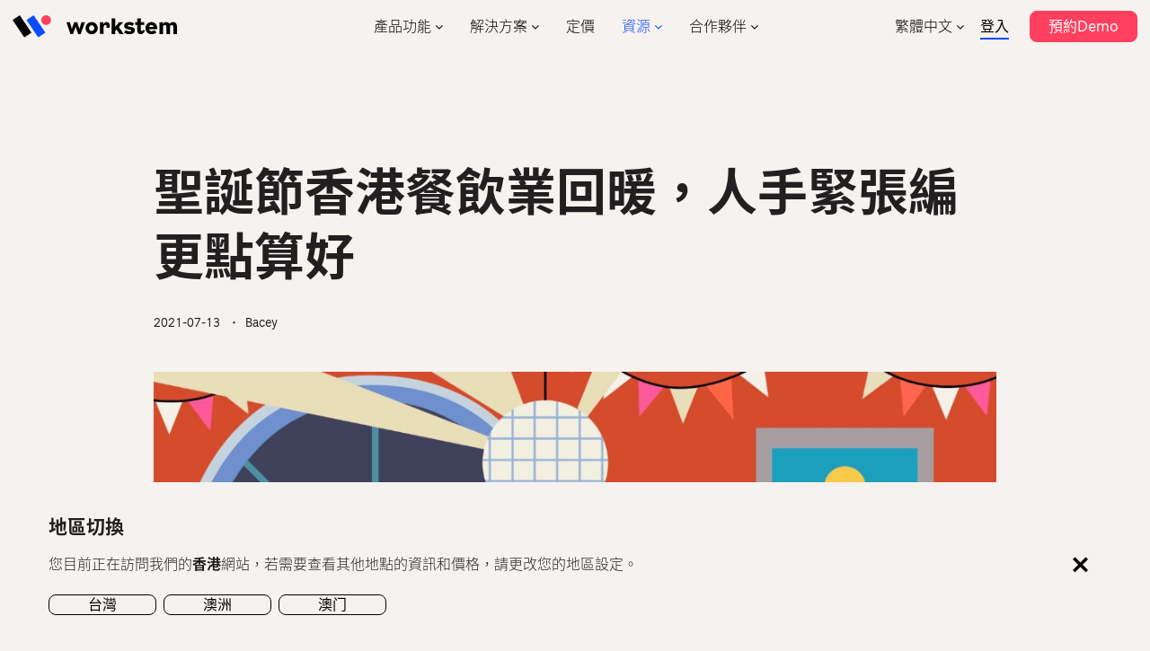

--- FILE ---
content_type: text/html; charset=UTF-8
request_url: https://www.workstem.com/hk/blog/catering-pandemic-roster/
body_size: 19988
content:
<!DOCTYPE html>
<!--[if IE 7]>
<html class="ie ie7" lang="zh-hant">
<![endif]-->
<!--[if IE 8]>
<html class="ie ie8" lang="zh-hant">
<![endif]-->
<!--[if !(IE 7) | !(IE 8)  ]><!-->
<html lang="zh-hant">
<!--<![endif]-->
<head>
<meta charset="UTF-8" />
<script type="text/javascript">
/* <![CDATA[ */
var gform;gform||(document.addEventListener("gform_main_scripts_loaded",function(){gform.scriptsLoaded=!0}),document.addEventListener("gform/theme/scripts_loaded",function(){gform.themeScriptsLoaded=!0}),window.addEventListener("DOMContentLoaded",function(){gform.domLoaded=!0}),gform={domLoaded:!1,scriptsLoaded:!1,themeScriptsLoaded:!1,isFormEditor:()=>"function"==typeof InitializeEditor,callIfLoaded:function(o){return!(!gform.domLoaded||!gform.scriptsLoaded||!gform.themeScriptsLoaded&&!gform.isFormEditor()||(gform.isFormEditor()&&console.warn("The use of gform.initializeOnLoaded() is deprecated in the form editor context and will be removed in Gravity Forms 3.1."),o(),0))},initializeOnLoaded:function(o){gform.callIfLoaded(o)||(document.addEventListener("gform_main_scripts_loaded",()=>{gform.scriptsLoaded=!0,gform.callIfLoaded(o)}),document.addEventListener("gform/theme/scripts_loaded",()=>{gform.themeScriptsLoaded=!0,gform.callIfLoaded(o)}),window.addEventListener("DOMContentLoaded",()=>{gform.domLoaded=!0,gform.callIfLoaded(o)}))},hooks:{action:{},filter:{}},addAction:function(o,r,e,t){gform.addHook("action",o,r,e,t)},addFilter:function(o,r,e,t){gform.addHook("filter",o,r,e,t)},doAction:function(o){gform.doHook("action",o,arguments)},applyFilters:function(o){return gform.doHook("filter",o,arguments)},removeAction:function(o,r){gform.removeHook("action",o,r)},removeFilter:function(o,r,e){gform.removeHook("filter",o,r,e)},addHook:function(o,r,e,t,n){null==gform.hooks[o][r]&&(gform.hooks[o][r]=[]);var d=gform.hooks[o][r];null==n&&(n=r+"_"+d.length),gform.hooks[o][r].push({tag:n,callable:e,priority:t=null==t?10:t})},doHook:function(r,o,e){var t;if(e=Array.prototype.slice.call(e,1),null!=gform.hooks[r][o]&&((o=gform.hooks[r][o]).sort(function(o,r){return o.priority-r.priority}),o.forEach(function(o){"function"!=typeof(t=o.callable)&&(t=window[t]),"action"==r?t.apply(null,e):e[0]=t.apply(null,e)})),"filter"==r)return e[0]},removeHook:function(o,r,t,n){var e;null!=gform.hooks[o][r]&&(e=(e=gform.hooks[o][r]).filter(function(o,r,e){return!!(null!=n&&n!=o.tag||null!=t&&t!=o.priority)}),gform.hooks[o][r]=e)}});
/* ]]> */
</script>

<meta name="format-detection" content="telephone=no" />
<meta name="format-detection" content="email=no" />
<meta name="format-detection" content="address=no" />
<meta name="format-detection" content="date=no" />

<meta http-equiv="Content-Type" content="text/html; charset=utf-8" />
<meta name="viewport" content="width=device-width, initial-scale=1.0, minimum-scale=1.0, maximum-scale=1.0, user-scalable=no" >
<title>聖誕節香港餐飲業回暖，人手緊張編更點算好 - Workstem</title>
<link rel="profile" href="http://gmpg.org/xfn/11" />
<link rel="pingback" href="https://www.workstem.com/xmlrpc.php" />
<link href="https://www.workstem.com/wp-content/themes/workstem/favicon.ico" mce_href="https://www.workstem.com/wp-content/themes/workstem/favicon.ico" rel="bookmark" type="image/x-icon" /> 
<link href="https://www.workstem.com/wp-content/themes/workstem/favicon.ico" mce_href="https://www.workstem.com/wp-content/themes/workstem/favicon.ico" rel="icon" type="image/x-icon" /> 
<link href="https://www.workstem.com/wp-content/themes/workstem/favicon.ico" mce_href="https://www.workstem.com/wp-content/themes/workstem/favicon.ico" rel="shortcut icon" type="image/x-icon" />

<!--[if lt IE 9]>
<script src="https://www.workstem.com/wp-content/themes/workstem/js/html5.js" type="text/javascript"></script>
<script src="https://www.workstem.com/wp-content/themes/workstem/js/css3-mediaqueries.js" type="text/javascript"></script>
<![endif]-->

<!-- <link rel="preconnect" href="https://fonts.googleapis.com">
<link rel="preconnect" href="https://fonts.gstatic.com" crossorigin>
<link href="https://fonts.googleapis.com/css2?family=Noto+Sans+SC:wght@100;300;400;500;700;900&family=Orbitron:wght@400;500;600;700;800;900&display=swap" rel="stylesheet"> -->

<link rel="stylesheet" id="font-css" href="https://www.workstem.com/wp-content/themes/workstem/fonts/fonts-NotoSans-TC-local.css" type="text/css" media="all">
<link rel="stylesheet" id="font-css" href="https://www.workstem.com/wp-content/themes/workstem/fonts/fonts-LaFontaine.css" type="text/css" media="all">
<!-- <script src="https://unpkg.com/@lottiefiles/lottie-player@latest/dist/lottie-player.js"></script> -->

<link rel="alternate" hreflang="zh-hant-hk" href="https://www.workstem.com/hk/blog/catering-pandemic-roster/">
<link rel="alternate" hreflang="zh-hant-mo" href="https://www.workstem.com/mo/">
<link rel="alternate" hreflang="en-mo" href="https://www.workstem.com/mo/en/">
<link rel="alternate" hreflang="en-au" href="https://www.workstem.com/au/">
<link rel="alternate" hreflang="x-default" href="https://www.workstem.com/hk/blog/catering-pandemic-roster/">

<meta name='robots' content='index, follow, max-image-preview:large, max-snippet:-1, max-video-preview:-1' />

	<!-- This site is optimized with the Yoast SEO plugin v26.6 - https://yoast.com/wordpress/plugins/seo/ -->
	<meta name="description" content="去年，香港餐飲業在疫情下大受打擊。最近隨著政府資助和疫情減輕，食肆的生意稍有恢復，但老闆卻發現人手緊張，排班困難。在疫情肆虐，人手不夠的情況下，快速、合理的排班不僅可以幫老闆節約成本，還能在高峰時段提升店員的工作效率。那麼，在排班時，你需要注意哪幾個問題呢？" />
	<link rel="canonical" href="https://www.workstem.com/hk/blog/catering-pandemic-roster/" />
	<meta property="og:locale" content="zh_TW" />
	<meta property="og:type" content="article" />
	<meta property="og:title" content="聖誕節香港餐飲業回暖，人手緊張編更點算好 - Workstem" />
	<meta property="og:description" content="去年，香港餐飲業在疫情下大受打擊。最近隨著政府資助和疫情減輕，食肆的生意稍有恢復，但老闆卻發現人手緊張，排班困難。在疫情肆虐，人手不夠的情況下，快速、合理的排班不僅可以幫老闆節約成本，還能在高峰時段提升店員的工作效率。那麼，在排班時，你需要注意哪幾個問題呢？" />
	<meta property="og:url" content="https://www.workstem.com/hk/blog/catering-pandemic-roster/" />
	<meta property="og:site_name" content="Workstem" />
	<meta property="article:publisher" content="https://www.facebook.com/workstem" />
	<meta property="article:published_time" content="2021-07-13T01:32:36+00:00" />
	<meta property="article:modified_time" content="2023-04-12T07:15:10+00:00" />
	<meta property="og:image" content="https://www.workstem.com/wp-content/uploads/2021/07/pasted-image-0-7-300x50-1.png" />
	<meta property="og:image:width" content="1050" />
	<meta property="og:image:height" content="490" />
	<meta property="og:image:type" content="image/png" />
	<meta name="author" content="Bacey" />
	<meta name="twitter:card" content="summary_large_image" />
	<meta name="twitter:label1" content="作者:" />
	<meta name="twitter:data1" content="Bacey" />
	<meta name="twitter:label2" content="預估閱讀時間" />
	<meta name="twitter:data2" content="1 分鐘" />
	<script type="application/ld+json" class="yoast-schema-graph">{"@context":"https://schema.org","@graph":[{"@type":"Article","@id":"https://www.workstem.com/hk/blog/catering-pandemic-roster/#article","isPartOf":{"@id":"https://www.workstem.com/hk/blog/catering-pandemic-roster/"},"author":{"name":"Bacey","@id":"https://www.workstem.com/hk/#/schema/person/befe5b94d7abd2a5572319bd69906c01"},"headline":"聖誕節香港餐飲業回暖，人手緊張編更點算好","datePublished":"2021-07-13T01:32:36+00:00","dateModified":"2023-04-12T07:15:10+00:00","mainEntityOfPage":{"@id":"https://www.workstem.com/hk/blog/catering-pandemic-roster/"},"wordCount":19,"commentCount":0,"publisher":{"@id":"https://www.workstem.com/hk/#organization"},"image":{"@id":"https://www.workstem.com/hk/blog/catering-pandemic-roster/#primaryimage"},"thumbnailUrl":"https://www.workstem.com/wp-content/uploads/2021/07/pasted-image-0-7-300x50-1.png","keywords":["全部","排班"],"inLanguage":"zh-TW","potentialAction":[{"@type":"CommentAction","name":"Comment","target":["https://www.workstem.com/hk/blog/catering-pandemic-roster/#respond"]}]},{"@type":"WebPage","@id":"https://www.workstem.com/hk/blog/catering-pandemic-roster/","url":"https://www.workstem.com/hk/blog/catering-pandemic-roster/","name":"聖誕節香港餐飲業回暖，人手緊張編更點算好 - Workstem","isPartOf":{"@id":"https://www.workstem.com/hk/#website"},"primaryImageOfPage":{"@id":"https://www.workstem.com/hk/blog/catering-pandemic-roster/#primaryimage"},"image":{"@id":"https://www.workstem.com/hk/blog/catering-pandemic-roster/#primaryimage"},"thumbnailUrl":"https://www.workstem.com/wp-content/uploads/2021/07/pasted-image-0-7-300x50-1.png","datePublished":"2021-07-13T01:32:36+00:00","dateModified":"2023-04-12T07:15:10+00:00","description":"去年，香港餐飲業在疫情下大受打擊。最近隨著政府資助和疫情減輕，食肆的生意稍有恢復，但老闆卻發現人手緊張，排班困難。在疫情肆虐，人手不夠的情況下，快速、合理的排班不僅可以幫老闆節約成本，還能在高峰時段提升店員的工作效率。那麼，在排班時，你需要注意哪幾個問題呢？","breadcrumb":{"@id":"https://www.workstem.com/hk/blog/catering-pandemic-roster/#breadcrumb"},"inLanguage":"zh-TW","potentialAction":[{"@type":"ReadAction","target":["https://www.workstem.com/hk/blog/catering-pandemic-roster/"]}]},{"@type":"ImageObject","inLanguage":"zh-TW","@id":"https://www.workstem.com/hk/blog/catering-pandemic-roster/#primaryimage","url":"https://www.workstem.com/wp-content/uploads/2021/07/pasted-image-0-7-300x50-1.png","contentUrl":"https://www.workstem.com/wp-content/uploads/2021/07/pasted-image-0-7-300x50-1.png","width":1050,"height":490,"caption":"catering-pandemic-roster"},{"@type":"BreadcrumbList","@id":"https://www.workstem.com/hk/blog/catering-pandemic-roster/#breadcrumb","itemListElement":[{"@type":"ListItem","position":1,"name":"Home","item":"https://www.workstem.com/hk/"},{"@type":"ListItem","position":2,"name":"HR學堂","item":"https://www.workstem.com/hk/blog/"},{"@type":"ListItem","position":3,"name":"聖誕節香港餐飲業回暖，人手緊張編更點算好"}]},{"@type":"WebSite","@id":"https://www.workstem.com/hk/#website","url":"https://www.workstem.com/hk/","name":"Workstem","description":"Human Resources Management HRM System Hong Kong","publisher":{"@id":"https://www.workstem.com/hk/#organization"},"potentialAction":[{"@type":"SearchAction","target":{"@type":"EntryPoint","urlTemplate":"https://www.workstem.com/hk/?s={search_term_string}"},"query-input":{"@type":"PropertyValueSpecification","valueRequired":true,"valueName":"search_term_string"}}],"inLanguage":"zh-TW"},{"@type":"Organization","@id":"https://www.workstem.com/hk/#organization","name":"Workstem","url":"https://www.workstem.com/hk/","logo":{"@type":"ImageObject","inLanguage":"zh-TW","@id":"https://www.workstem.com/hk/#/schema/logo/image/","url":"https://www.workstem.com/wp-content/uploads/2023/01/PNG_RGB_W_with_wordmark.png","contentUrl":"https://www.workstem.com/wp-content/uploads/2023/01/PNG_RGB_W_with_wordmark.png","width":5211,"height":1447,"caption":"Workstem"},"image":{"@id":"https://www.workstem.com/hk/#/schema/logo/image/"},"sameAs":["https://www.facebook.com/workstem","https://www.linkedin.com/company/30266892/admin/"]},{"@type":"Person","@id":"https://www.workstem.com/hk/#/schema/person/befe5b94d7abd2a5572319bd69906c01","name":"Bacey"}]}</script>
	<!-- / Yoast SEO plugin. -->


<link rel='dns-prefetch' href='//www.workstem.com' />
<link rel="alternate" type="application/rss+xml" title="訂閱《Workstem》&raquo; 資訊提供" href="https://www.workstem.com/hk/feed/" />
<link rel="alternate" type="application/rss+xml" title="訂閱《Workstem》&raquo; 留言的資訊提供" href="https://www.workstem.com/hk/comments/feed/" />
<link rel="alternate" type="application/rss+xml" title="訂閱《Workstem 》&raquo;〈聖誕節香港餐飲業回暖，人手緊張編更點算好〉留言的資訊提供" href="https://www.workstem.com/hk/blog/catering-pandemic-roster/feed/" />
<style id='wp-img-auto-sizes-contain-inline-css' type='text/css'>
img:is([sizes=auto i],[sizes^="auto," i]){contain-intrinsic-size:3000px 1500px}
/*# sourceURL=wp-img-auto-sizes-contain-inline-css */
</style>
<link rel='stylesheet' id='swiper-css' href='https://www.workstem.com/wp-content/themes/workstem/js/swiper-bundle.min-684.css?ver=1668334717' type='text/css' media='' />
<link rel='stylesheet' id='twentytwelve-style-css' href='https://www.workstem.com/wp-content/themes/workstem/style.css?ver=1767637226' type='text/css' media='all' />
<script type="text/javascript" src="https://www.workstem.com/wp-content/themes/workstem/js/jquery-3.6.0.min.js?ver=1668334716" id="jquery-js"></script>
<script type="text/javascript" src="https://www.workstem.com/wp-content/themes/workstem/js/swiper-bundle.min-684.js?ver=1670337528" id="swiper-js"></script>
<script type="text/javascript" id="wpml-cookie-js-extra">
/* <![CDATA[ */
var wpml_cookies = {"wp-wpml_current_language":{"value":"zh-hant","expires":1,"path":"/"}};
var wpml_cookies = {"wp-wpml_current_language":{"value":"zh-hant","expires":1,"path":"/"}};
//# sourceURL=wpml-cookie-js-extra
/* ]]> */
</script>
<script type="text/javascript" src="https://www.workstem.com/wp-content/plugins/sitepress-multilingual-cms/res/js/cookies/language-cookie.js?ver=486900" id="wpml-cookie-js" defer="defer" data-wp-strategy="defer"></script>
<script type="text/javascript" src="https://www.workstem.com/wp-content/plugins/sitepress-multilingual-cms/templates/language-switchers/legacy-dropdown/script.min.js?ver=1" id="wpml-legacy-dropdown-0-js"></script>
<link rel="https://api.w.org/" href="https://www.workstem.com/hk/wp-json/" /><link rel="alternate" title="JSON" type="application/json" href="https://www.workstem.com/hk/wp-json/wp/v2/posts/9982" /><meta name="generator" content="WordPress 6.9" />
<link rel='shortlink' href='https://www.workstem.com/hk/?p=9982' />
<meta name="generator" content="WPML ver:4.8.6 stt:61,1;" />
<script src="https://www.workstem.com/wp-content/themes/workstem/js/global_brain.js" type="text/javascript"></script>
<link rel="stylesheet" id="font-awesome-css" href="https://www.workstem.com/wp-content/themes/workstem/fonts/font-awesome.min.css" type="text/css" media="all">

<!-- Google Tag Manager -->
<script>(function(w,d,s,l,i){w[l]=w[l]||[];w[l].push({'gtm.start':
new Date().getTime(),event:'gtm.js'});var f=d.getElementsByTagName(s)[0],
j=d.createElement(s),dl=l!='dataLayer'?'&l='+l:'';j.async=true;j.src=
'https://www.googletagmanager.com/gtm.js?id='+i+dl;f.parentNode.insertBefore(j,f);
})(window,document,'script','dataLayer','GTM-WWQQNMG');</script>
<!-- End Google Tag Manager -->

<style id='wp-block-paragraph-inline-css' type='text/css'>
.is-small-text{font-size:.875em}.is-regular-text{font-size:1em}.is-large-text{font-size:2.25em}.is-larger-text{font-size:3em}.has-drop-cap:not(:focus):first-letter{float:left;font-size:8.4em;font-style:normal;font-weight:100;line-height:.68;margin:.05em .1em 0 0;text-transform:uppercase}body.rtl .has-drop-cap:not(:focus):first-letter{float:none;margin-left:.1em}p.has-drop-cap.has-background{overflow:hidden}:root :where(p.has-background){padding:1.25em 2.375em}:where(p.has-text-color:not(.has-link-color)) a{color:inherit}p.has-text-align-left[style*="writing-mode:vertical-lr"],p.has-text-align-right[style*="writing-mode:vertical-rl"]{rotate:180deg}
/*# sourceURL=https://www.workstem.com/wp-includes/blocks/paragraph/style.min.css */
</style>
<style id='global-styles-inline-css' type='text/css'>
:root{--wp--preset--aspect-ratio--square: 1;--wp--preset--aspect-ratio--4-3: 4/3;--wp--preset--aspect-ratio--3-4: 3/4;--wp--preset--aspect-ratio--3-2: 3/2;--wp--preset--aspect-ratio--2-3: 2/3;--wp--preset--aspect-ratio--16-9: 16/9;--wp--preset--aspect-ratio--9-16: 9/16;--wp--preset--color--black: #000000;--wp--preset--color--cyan-bluish-gray: #abb8c3;--wp--preset--color--white: #ffffff;--wp--preset--color--pale-pink: #f78da7;--wp--preset--color--vivid-red: #cf2e2e;--wp--preset--color--luminous-vivid-orange: #ff6900;--wp--preset--color--luminous-vivid-amber: #fcb900;--wp--preset--color--light-green-cyan: #7bdcb5;--wp--preset--color--vivid-green-cyan: #00d084;--wp--preset--color--pale-cyan-blue: #8ed1fc;--wp--preset--color--vivid-cyan-blue: #0693e3;--wp--preset--color--vivid-purple: #9b51e0;--wp--preset--gradient--vivid-cyan-blue-to-vivid-purple: linear-gradient(135deg,rgb(6,147,227) 0%,rgb(155,81,224) 100%);--wp--preset--gradient--light-green-cyan-to-vivid-green-cyan: linear-gradient(135deg,rgb(122,220,180) 0%,rgb(0,208,130) 100%);--wp--preset--gradient--luminous-vivid-amber-to-luminous-vivid-orange: linear-gradient(135deg,rgb(252,185,0) 0%,rgb(255,105,0) 100%);--wp--preset--gradient--luminous-vivid-orange-to-vivid-red: linear-gradient(135deg,rgb(255,105,0) 0%,rgb(207,46,46) 100%);--wp--preset--gradient--very-light-gray-to-cyan-bluish-gray: linear-gradient(135deg,rgb(238,238,238) 0%,rgb(169,184,195) 100%);--wp--preset--gradient--cool-to-warm-spectrum: linear-gradient(135deg,rgb(74,234,220) 0%,rgb(151,120,209) 20%,rgb(207,42,186) 40%,rgb(238,44,130) 60%,rgb(251,105,98) 80%,rgb(254,248,76) 100%);--wp--preset--gradient--blush-light-purple: linear-gradient(135deg,rgb(255,206,236) 0%,rgb(152,150,240) 100%);--wp--preset--gradient--blush-bordeaux: linear-gradient(135deg,rgb(254,205,165) 0%,rgb(254,45,45) 50%,rgb(107,0,62) 100%);--wp--preset--gradient--luminous-dusk: linear-gradient(135deg,rgb(255,203,112) 0%,rgb(199,81,192) 50%,rgb(65,88,208) 100%);--wp--preset--gradient--pale-ocean: linear-gradient(135deg,rgb(255,245,203) 0%,rgb(182,227,212) 50%,rgb(51,167,181) 100%);--wp--preset--gradient--electric-grass: linear-gradient(135deg,rgb(202,248,128) 0%,rgb(113,206,126) 100%);--wp--preset--gradient--midnight: linear-gradient(135deg,rgb(2,3,129) 0%,rgb(40,116,252) 100%);--wp--preset--font-size--small: 13px;--wp--preset--font-size--medium: 20px;--wp--preset--font-size--large: 36px;--wp--preset--font-size--x-large: 42px;--wp--preset--spacing--20: 0.44rem;--wp--preset--spacing--30: 0.67rem;--wp--preset--spacing--40: 1rem;--wp--preset--spacing--50: 1.5rem;--wp--preset--spacing--60: 2.25rem;--wp--preset--spacing--70: 3.38rem;--wp--preset--spacing--80: 5.06rem;--wp--preset--shadow--natural: 6px 6px 9px rgba(0, 0, 0, 0.2);--wp--preset--shadow--deep: 12px 12px 50px rgba(0, 0, 0, 0.4);--wp--preset--shadow--sharp: 6px 6px 0px rgba(0, 0, 0, 0.2);--wp--preset--shadow--outlined: 6px 6px 0px -3px rgb(255, 255, 255), 6px 6px rgb(0, 0, 0);--wp--preset--shadow--crisp: 6px 6px 0px rgb(0, 0, 0);}:where(.is-layout-flex){gap: 0.5em;}:where(.is-layout-grid){gap: 0.5em;}body .is-layout-flex{display: flex;}.is-layout-flex{flex-wrap: wrap;align-items: center;}.is-layout-flex > :is(*, div){margin: 0;}body .is-layout-grid{display: grid;}.is-layout-grid > :is(*, div){margin: 0;}:where(.wp-block-columns.is-layout-flex){gap: 2em;}:where(.wp-block-columns.is-layout-grid){gap: 2em;}:where(.wp-block-post-template.is-layout-flex){gap: 1.25em;}:where(.wp-block-post-template.is-layout-grid){gap: 1.25em;}.has-black-color{color: var(--wp--preset--color--black) !important;}.has-cyan-bluish-gray-color{color: var(--wp--preset--color--cyan-bluish-gray) !important;}.has-white-color{color: var(--wp--preset--color--white) !important;}.has-pale-pink-color{color: var(--wp--preset--color--pale-pink) !important;}.has-vivid-red-color{color: var(--wp--preset--color--vivid-red) !important;}.has-luminous-vivid-orange-color{color: var(--wp--preset--color--luminous-vivid-orange) !important;}.has-luminous-vivid-amber-color{color: var(--wp--preset--color--luminous-vivid-amber) !important;}.has-light-green-cyan-color{color: var(--wp--preset--color--light-green-cyan) !important;}.has-vivid-green-cyan-color{color: var(--wp--preset--color--vivid-green-cyan) !important;}.has-pale-cyan-blue-color{color: var(--wp--preset--color--pale-cyan-blue) !important;}.has-vivid-cyan-blue-color{color: var(--wp--preset--color--vivid-cyan-blue) !important;}.has-vivid-purple-color{color: var(--wp--preset--color--vivid-purple) !important;}.has-black-background-color{background-color: var(--wp--preset--color--black) !important;}.has-cyan-bluish-gray-background-color{background-color: var(--wp--preset--color--cyan-bluish-gray) !important;}.has-white-background-color{background-color: var(--wp--preset--color--white) !important;}.has-pale-pink-background-color{background-color: var(--wp--preset--color--pale-pink) !important;}.has-vivid-red-background-color{background-color: var(--wp--preset--color--vivid-red) !important;}.has-luminous-vivid-orange-background-color{background-color: var(--wp--preset--color--luminous-vivid-orange) !important;}.has-luminous-vivid-amber-background-color{background-color: var(--wp--preset--color--luminous-vivid-amber) !important;}.has-light-green-cyan-background-color{background-color: var(--wp--preset--color--light-green-cyan) !important;}.has-vivid-green-cyan-background-color{background-color: var(--wp--preset--color--vivid-green-cyan) !important;}.has-pale-cyan-blue-background-color{background-color: var(--wp--preset--color--pale-cyan-blue) !important;}.has-vivid-cyan-blue-background-color{background-color: var(--wp--preset--color--vivid-cyan-blue) !important;}.has-vivid-purple-background-color{background-color: var(--wp--preset--color--vivid-purple) !important;}.has-black-border-color{border-color: var(--wp--preset--color--black) !important;}.has-cyan-bluish-gray-border-color{border-color: var(--wp--preset--color--cyan-bluish-gray) !important;}.has-white-border-color{border-color: var(--wp--preset--color--white) !important;}.has-pale-pink-border-color{border-color: var(--wp--preset--color--pale-pink) !important;}.has-vivid-red-border-color{border-color: var(--wp--preset--color--vivid-red) !important;}.has-luminous-vivid-orange-border-color{border-color: var(--wp--preset--color--luminous-vivid-orange) !important;}.has-luminous-vivid-amber-border-color{border-color: var(--wp--preset--color--luminous-vivid-amber) !important;}.has-light-green-cyan-border-color{border-color: var(--wp--preset--color--light-green-cyan) !important;}.has-vivid-green-cyan-border-color{border-color: var(--wp--preset--color--vivid-green-cyan) !important;}.has-pale-cyan-blue-border-color{border-color: var(--wp--preset--color--pale-cyan-blue) !important;}.has-vivid-cyan-blue-border-color{border-color: var(--wp--preset--color--vivid-cyan-blue) !important;}.has-vivid-purple-border-color{border-color: var(--wp--preset--color--vivid-purple) !important;}.has-vivid-cyan-blue-to-vivid-purple-gradient-background{background: var(--wp--preset--gradient--vivid-cyan-blue-to-vivid-purple) !important;}.has-light-green-cyan-to-vivid-green-cyan-gradient-background{background: var(--wp--preset--gradient--light-green-cyan-to-vivid-green-cyan) !important;}.has-luminous-vivid-amber-to-luminous-vivid-orange-gradient-background{background: var(--wp--preset--gradient--luminous-vivid-amber-to-luminous-vivid-orange) !important;}.has-luminous-vivid-orange-to-vivid-red-gradient-background{background: var(--wp--preset--gradient--luminous-vivid-orange-to-vivid-red) !important;}.has-very-light-gray-to-cyan-bluish-gray-gradient-background{background: var(--wp--preset--gradient--very-light-gray-to-cyan-bluish-gray) !important;}.has-cool-to-warm-spectrum-gradient-background{background: var(--wp--preset--gradient--cool-to-warm-spectrum) !important;}.has-blush-light-purple-gradient-background{background: var(--wp--preset--gradient--blush-light-purple) !important;}.has-blush-bordeaux-gradient-background{background: var(--wp--preset--gradient--blush-bordeaux) !important;}.has-luminous-dusk-gradient-background{background: var(--wp--preset--gradient--luminous-dusk) !important;}.has-pale-ocean-gradient-background{background: var(--wp--preset--gradient--pale-ocean) !important;}.has-electric-grass-gradient-background{background: var(--wp--preset--gradient--electric-grass) !important;}.has-midnight-gradient-background{background: var(--wp--preset--gradient--midnight) !important;}.has-small-font-size{font-size: var(--wp--preset--font-size--small) !important;}.has-medium-font-size{font-size: var(--wp--preset--font-size--medium) !important;}.has-large-font-size{font-size: var(--wp--preset--font-size--large) !important;}.has-x-large-font-size{font-size: var(--wp--preset--font-size--x-large) !important;}
/*# sourceURL=global-styles-inline-css */
</style>
<link rel='stylesheet' id='intlTelInput-css' href='https://www.workstem.com/wp-content/plugins/gravityforms-telephone/frontend/lib/css/intlTelInput.min.css?ver=1768971987' type='text/css' media='all' />
<link rel='stylesheet' id='gf_intlTelInput-css' href='https://www.workstem.com/wp-content/plugins/gravityforms-telephone/frontend/lib/css/gfphone.css?ver=1768971987' type='text/css' media='all' />
<link rel='stylesheet' id='gform_basic-css' href='https://www.workstem.com/wp-content/plugins/gravityforms/assets/css/dist/basic.min.css?ver=2.9.24' type='text/css' media='all' />
<link rel='stylesheet' id='gform_theme_components-css' href='https://www.workstem.com/wp-content/plugins/gravityforms/assets/css/dist/theme-components.min.css?ver=2.9.24' type='text/css' media='all' />
<link rel='stylesheet' id='gform_theme-css' href='https://www.workstem.com/wp-content/plugins/gravityforms/assets/css/dist/theme.min.css?ver=2.9.24' type='text/css' media='all' />
</head>

<body class="wp-singular post-template-default single single-post postid-9982 single-format-standard wp-theme-workstem">

<header id="masthead" class="site-header" role="banner">
<hgroup class="site site-max">
	<a href="https://www.workstem.com/hk/" title="Workstem" rel="home" class="site-logo"><img src="https://www.workstem.com/wp-content/themes/workstem/images/logo.svg" alt="Workstem" /></a>
	
	<nav id="site-navigation" class="main-navigation" role="navigation">
		<a class="assistive-text" href="#content" title="Skip to content">Skip to content</a>
		<div class="menu-menu-top-container"><ul id="menu-menu-top" class="nav-menu"><li id="menu-item-22" class="dropdown dropdown-1 menu-item menu-item-type-post_type menu-item-object-page menu-item-22"><a href="https://www.workstem.com/hk/product/">產品功能</a></li>
<li id="menu-item-23" class="dropdown dropdown-2 menu-item menu-item-type-post_type menu-item-object-page menu-item-23"><a href="https://www.workstem.com/hk/solutions/">解決方案</a></li>
<li id="menu-item-21" class="menu-item menu-item-type-post_type menu-item-object-page menu-item-21"><a href="https://www.workstem.com/hk/pricing/">定價</a></li>
<li id="menu-item-24" class="dropdown dropdown-3 menu-item menu-item-type-post_type menu-item-object-page menu-item-24"><a href="https://www.workstem.com/hk/resources/">資源</a></li>
<li id="menu-item-20" class="dropdown dropdown-4 menu-item menu-item-type-post_type menu-item-object-page menu-item-20"><a href="https://www.workstem.com/hk/partner-programs/">合作夥伴</a></li>
</ul></div>	</nav><!-- #site-navigation -->
	<div id="masthead-btns">
		
		
<div
	 class="wpml-ls-statics-shortcode_actions wpml-ls wpml-ls-legacy-dropdown js-wpml-ls-legacy-dropdown">
	<ul role="menu">

		<li role="none" tabindex="0" class="wpml-ls-slot-shortcode_actions wpml-ls-item wpml-ls-item-zh-hant wpml-ls-current-language wpml-ls-first-item wpml-ls-last-item wpml-ls-item-legacy-dropdown">
			<a href="#" class="js-wpml-ls-item-toggle wpml-ls-item-toggle" role="menuitem" title="Switch to 繁體中文">
                <span class="wpml-ls-native" role="menuitem">繁體中文</span></a>

			<ul class="wpml-ls-sub-menu" role="menu">
							</ul>

		</li>

	</ul>
</div>
		<a href="https://hrm.workstem.com/?locales=zh_hk" class="link-underline" target="_blank">登入</a>
		<!-- <a href="https://hrm.workstem.com/registry/?locales=zh_hk" class="button button3 button-small" target="_blank">免費註冊</a> -->
		<a href="https://www.workstem.com/hk/contact" class="button button1 button-small">預約Demo</a>
	</div>
</hgroup>
</header><!-- #masthead -->

<div class="menu-dropdown" id="menu-dropdown-1" data-menu="products">
	<div class="site site-max">
		<a href="###" class="menu-dropdown-back"><i class="fa fa-angle-left"></i>產品功能</a>
		<div class="col-raw">
			<div class="col-4 col-n col-4-tb col-n-tb">
				<p>擁有強大AI計糧引擎的一站式人力資源管理系統，緊貼僱傭條例，輕鬆實現人力資源管理</p>
				<a href="https://www.workstem.com/hk/product" class="link-underline">功能總覽</a>
			</div>
			<div class="col-8 col-n col-8-tb col-n-tb">

				<a href="https://www.workstem.com/hk/product/company" class="menu-product-item">
					<i class="icon-product icon-1"></i> <h4>公司設定</h4>
				</a>
				<a href="https://www.workstem.com/hk/product/onboarding" class="menu-product-item">
					<i class="icon-product icon-5"></i> <h4>員工入職</h4>
				</a>
				<a href="https://www.workstem.com/hk/product/rostering" class="menu-product-item">
					<i class="icon-product icon-6"></i> <h4>排班管理</h4>
				</a>
				<a href="https://www.workstem.com/hk/product/attendance-management" class="menu-product-item">
					<i class="icon-product icon-10"></i> <h4>考勤管理</h4>
				</a>
				<a href="https://www.workstem.com/hk/product/leave" class="menu-product-item">
					<i class="icon-product icon-3"></i> <h4>假期管理</h4>
				</a>
				<a href="https://www.workstem.com/hk/product/reimbursement" class="menu-product-item">
					<i class="icon-product icon-7"></i> <h4>報銷管理</h4>
				</a>
				<a href="https://www.workstem.com/hk/product/payroll" class="menu-product-item">
					<i class="icon-product icon-11"></i> <h4>薪酬管理</h4>
				</a>
				<a href="https://www.workstem.com/hk/product/mpf" class="menu-product-item">
					<i class="icon-product icon-8"></i> <h4>強積金</h4>
				</a>
				<a href="https://www.workstem.com/hk/product/tax-reporting" class="menu-product-item">
					<i class="icon-product icon-12"></i> <h4>報稅</h4>
				</a>
				<a href="https://www.workstem.com/hk/product/hr-mobile-app" class="menu-product-item">
					<i class="icon-product icon-9"></i> <h4>HR Mobile App</h4>
				</a>
				<a href="https://www.workstem.com/hk/product/hr-data-analysis" class="menu-product-item">
					<i class="icon-product icon-4"></i> <h4>HR數據分析</h4>
				</a>
				<a href="https://www.workstem.com/hk/product/integrations" class="menu-product-item">
					<i class="icon-product icon-2"></i> <h4>系統集成</h4>
				</a>

				<a href="https://www.workstem.com/hk/product/empf" class="menu-product-item">
					<i class="icon-product icon-13"></i> <h4>eMPF</h4>
				</a>
				
			</div>
		</div>
	</div>
</div>

<div class="menu-dropdown" id="menu-dropdown-2" data-menu="solutions">
	<div class="site site-max">
		<a href="###" class="menu-dropdown-back"><i class="fa fa-angle-left"></i>解決方案</a>
		<div class="col-raw">
			<div class="col-4 col-n col-4-tb col-n-tb">
				<p>Workstem為香港餐飲業、零售業、建築業等提供數碼化人力資源管理解決方案，簡化人力資源管理工作流程，降低人力資源成本。</p>
				<a href="https://www.workstem.com/hk/solutions" class="link-underline">所有行業</a>
			</div>
			<div class="col-8 col-n col-8-tb col-n-tb">
				<a href="https://www.workstem.com/hk/solutions/food-beverage" class="menu-solution-item">
					<img src="https://www.workstem.com/wp-content/themes/workstem/images/menu-solution-1.jpg" loading="lazy" alt="餐飲業" />
					<h4>餐飲業</h4>
				</a>
				<a href="https://www.workstem.com/hk/solutions/retail" class="menu-solution-item">
					<img src="https://www.workstem.com/wp-content/themes/workstem/images/menu-solution-2.jpg" loading="lazy" alt="零售業" />
					<h4>零售業</h4>
				</a>
				<a href="https://www.workstem.com/hk/solutions/engineering" class="menu-solution-item">
					<img src="https://www.workstem.com/wp-content/themes/workstem/images/menu-solution-3.jpg" loading="lazy" alt="建築業" />
					<h4>建築業</h4>
				</a>
				
			</div>
		</div>
	</div>
</div>

<div class="menu-dropdown" id="menu-dropdown-3" data-menu="resource">
	<div class="site site-max">
		<a href="###" class="menu-dropdown-back"><i class="fa fa-angle-left"></i>資源</a>
		<div class="col-raw">
			<div class="col-4 col-n col-4-tb col-n-tb">
				<p>定時分享最新 & 最實用的HR管理貼士，解決人事工作最大痛點！</p>
				<a href="https://www.workstem.com/hk/blog" class="link-underline">HR學堂</a>
			</div>
			<div class="col-8 col-n col-8-tb col-n-tb">
				<div class="menu-resource-item">
					<h3>學習</h3>
					<ul>
						<li><a href="https://www.workstem.com/hk/story/customers">客戶案例</a></li>
						<li><a href="https://www.workstem.com/hk/events">活動</a></li>
						<li><a href="https://www.workstem.com/hk/glossary">HR詞彙 </a></li>
					</ul>
				</div>
				<div class="menu-resource-item">
					<h3>公司</h3>
					<ul>
						<li><a href="https://www.workstem.com/hk/about-us">公司介紹</a></li>
						<li><a href="https://www.workstem.com/hk/why-workstem">為什麼選擇我們</a></li>
						<li><a href="https://www.workstem.com/hk/careers">加入我們 </a></li>
					</ul>
				</div>
				<div class="menu-resource-item">
					<h3>支持</h3>
					<ul>
						<li><a href="https://help.workstem.com/zh-TW/" target="_blank">幫助中心</a></li>
						<li><a href="https://www.workstem.com/hk/templates">表格模板</a></li>
						<li><a href="https://www.workstem.com/hk/security">安全</a></li>
					</ul>
				</div>
				
			</div>
		</div>
	</div>
</div>

<div class="menu-dropdown" id="menu-dropdown-4" data-menu="partner">
	<div class="site site-max">
		<a href="###" class="menu-dropdown-back"><i class="fa fa-angle-left"></i>合作夥伴</a>
		<div class="col-raw">
			<div class="col-4 col-n col-4-tb col-n-tb">
				<p>Workstem打造一站式人力資源管理解決方案，增加合作夥伴營收及客戶黏著度，共同引爆1+1＞2的價值效應。</p>
				<a href="https://www.workstem.com/hk/story/partners" class="link-underline">合作夥伴成功故事</a>
			</div>
			<div class="col-8 col-n col-8-tb col-n-tb">
				<div class="menu-partner-item hide-mb">
					&nbsp;
				</div>
				<div class="menu-partner-item hide-mb" style="width:15%">
					&nbsp;
				</div>
				<div class="menu-partner-item">
					<ul>
						<li><a href="https://www.workstem.com/hk/partner-programs">合作夥伴計劃</a></li>
						<li><a href="https://www.workstem.com/hk/partner-directory">合作夥伴目錄</a></li>
					</ul>
				</div>
				
			</div>
		</div>
	</div>
</div>

<!-- #mobile-navigation -->
<div id="topFloatBar">
	<a id="asside-navigation-logo" href="https://www.workstem.com/hk/"><img src="https://www.workstem.com/wp-content/themes/workstem/images/logo.svg" alt="Workstem" /></a>
	<div id="asside-navigation-toggle"><i class="d1"></i><i class="d2"></i><i class="d3"></i></div>
	<nav id="asside-navigation" class="aside-navigation" role="navigation">
		<a href="https://www.workstem.com/hk/" class="menu-logo"><img src="https://www.workstem.com/wp-content/themes/workstem/images/logo.svg" alt="Workstem Logo" /></a>
		<div id="mobileMenu" class="menu-menu-top-container"><ul id="menu-menu-top-1" class="menu"><li class="dropdown dropdown-1 menu-item menu-item-type-post_type menu-item-object-page menu-item-22"><a href="https://www.workstem.com/hk/product/">產品功能</a></li>
<li class="dropdown dropdown-2 menu-item menu-item-type-post_type menu-item-object-page menu-item-23"><a href="https://www.workstem.com/hk/solutions/">解決方案</a></li>
<li class="menu-item menu-item-type-post_type menu-item-object-page menu-item-21"><a href="https://www.workstem.com/hk/pricing/">定價</a></li>
<li class="dropdown dropdown-3 menu-item menu-item-type-post_type menu-item-object-page menu-item-24"><a href="https://www.workstem.com/hk/resources/">資源</a></li>
<li class="dropdown dropdown-4 menu-item menu-item-type-post_type menu-item-object-page menu-item-20"><a href="https://www.workstem.com/hk/partner-programs/">合作夥伴</a></li>
</ul></div>		<div id="asside-navigation-functions">
			<a href="https://hrm.workstem.com/?locales=zh_hk" class="link-underline" target="_blank">登入</a>
			<br/>
			<a href="https://hrm.workstem.com/registry/?locales=zh_hk" class="link-underline" target="_blank">立即註冊</a>
			<br/>
			<a href="https://www.workstem.com/hk/contact" class="link-underline" >聯絡我們</a>
			<div id="topFloatBar-language">
				
<div
	 class="wpml-ls-statics-shortcode_actions wpml-ls wpml-ls-legacy-dropdown js-wpml-ls-legacy-dropdown">
	<ul role="menu">

		<li role="none" tabindex="0" class="wpml-ls-slot-shortcode_actions wpml-ls-item wpml-ls-item-zh-hant wpml-ls-current-language wpml-ls-first-item wpml-ls-last-item wpml-ls-item-legacy-dropdown">
			<a href="#" class="js-wpml-ls-item-toggle wpml-ls-item-toggle" role="menuitem" title="Switch to 繁體中文">
                <span class="wpml-ls-native" role="menuitem">繁體中文</span></a>

			<ul class="wpml-ls-sub-menu" role="menu">
							</ul>

		</li>

	</ul>
</div>
			</div>
			<!-- <div id="topFloatBar-region">
				<ul><li>香港</li>
					<li><a href="/tw/" class="wpml-ls-link"><span class="wpml-ls-native" >台灣</span></a></li>
				</ul>
			</div> -->
		</div>

		<div id="asside-navigation-bottom">
			<div id="asside-navigation-bottom-l">
				<a href="https://apps.apple.com/kz/app/workstem-one/id1551738795" class="link-store" target="_blank"><img src="https://www.workstem.com/wp-content/themes/workstem/images/icon-appstore.png" alt="AppStore" /></a>
				<a href="https://play.google.com/store/apps/details?id=com.workstem.hrm_app" class="link-store" target="_blank"><img src="https://www.workstem.com/wp-content/themes/workstem/images/icon-googleplay.png" alt="GooglePlay" /></a>
				<br/>
				<a href="mailto:info@workstem.com" class="link-underline">info@workstem.com</a><br/><br/>
				<a href="https://www.workstem.com/hk/privacy-policy">Privacy Policy</a> • <a href="https://www.workstem.com/hk/terms-and-conditions">Terms and Conditions</a>
			</div>
			<div id="asside-navigation-bottom-r">
				<a href="https://www.facebook.com/workstem/" target="_blank" class="link-social" aria-label="Facebook"><i class="fa fa-facebook"></i></a>
				<a href="https://www.linkedin.com/company/workstem/" target="_blank" class="link-social" aria-label="Linkedin"><i class="fa fa-linkedin"></i></a>
			</div>
		</div>
	</nav>

</div>
<!-- #mobile-navigation end-->
<div id="coverThePage"></div>

<script>
$(".menu-item-has-children > a").addClass("flaticon-down-arrow");

$(function(){
	$("#asside-navigation-toggle").on("click",function(){
		var nav = $("#asside-navigation");
		var navOutter = $("#topFloatBar");
		var toggle = $(this);
		var cover = $("#coverThePage");
		if(toggle.hasClass("toggled")){//close
			toggle.removeClass("toggled");
			nav.removeClass("toggled");
			navOutter.removeClass("toggled");
			cover.removeClass("toggled");
			$(".menu-dropdown").removeClass("stay");
		}else{//open
			toggle.addClass("toggled");
			nav.addClass("toggled");
			navOutter.addClass("toggled");
			cover.addClass("toggled");
		}
	});
	$("#coverThePage").on("click",function(){
		$("#asside-navigation-toggle").removeClass("toggled");
		$("#asside-navigation").removeClass("toggled");
		$("#topFloatBar").removeClass("toggled");
		$(this).removeClass("toggled");
		$(".menu-dropdown").removeClass("stay");
	});

	function cleanDropdownMenu(){
		$(".menu-dropdown").removeClass("stay");
		$("#coverThePage").removeClass("toggled");
		$(".menu-item").removeClass("stay");
		$(".site-header").removeClass("show-sub");
	}
	$("#coverThePage, .menu-item, .wpml-ls, .site-logo").on("mouseover",function(){
		if(getViewPortSize().x >= 1024 ){
			cleanDropdownMenu()
		}
		return false
	})
	$(".menu-item.dropdown-1").on("mouseover click",function(){
		cleanDropdownMenu()
		$(this).addClass("stay");
		$("#coverThePage").addClass("toggled");
		$("#menu-dropdown-1").addClass("stay");
		$(".site-header").addClass("show-sub");
		return false
	})
	$(".menu-item.dropdown-2").on("mouseover click",function(){
		cleanDropdownMenu()
		$(this).addClass("stay");
		$("#coverThePage").addClass("toggled");
		$("#menu-dropdown-2").addClass("stay");
		$(".site-header").addClass("show-sub");
		return false
	})
	$(".menu-item.dropdown-3").on("mouseover click",function(){
		cleanDropdownMenu()
		$(this).addClass("stay");
		$("#coverThePage").addClass("toggled");
		$("#menu-dropdown-3").addClass("stay");
		$(".site-header").addClass("show-sub");
		return false
	})
	$(".menu-item.dropdown-4").on("mouseover click",function(){
		cleanDropdownMenu()
		$(this).addClass("stay");
		$("#coverThePage").addClass("toggled");
		$("#menu-dropdown-4").addClass("stay");
		$(".site-header").addClass("show-sub");
		return false
	})

	$(".menu-dropdown-back").on("click",function(){
		$(this).parent().parent().removeClass("stay");
	})
})
</script>

<script>$("#menu-item-24").addClass("current_page_ancestor");</script>
<div class="inner-head" id="top-inner">
	<div class="site site-narrow">
		<!-- <h1>聖誕節香港餐飲業回暖，人手緊張編更點算好</h1> -->
	</div>
</div>
<div class="site-blocks wrapper" id="block-news-1">
	<div class="site site-narrow">
					<article id="post-9982" class="post-9982 post type-post status-publish format-standard has-post-thumbnail hentry category-1 tag-all tag-rostering">
				<header class="entry-header">
					<h1 class="page-title">聖誕節香港餐飲業回暖，人手緊張編更點算好</h1>
				</header><!-- .entry-header -->

				<div class="comments-link">
					<time class="entry-date" datetime="%3$s">2021-07-13</time>
					&nbsp; ・&nbsp; Bacey				</div><!-- .comments-link -->
				<img width="1050" height="490" src="https://www.workstem.com/wp-content/uploads/2021/07/pasted-image-0-7-300x50-1.png" class="thumbnail-post-size-big wp-post-image" alt="聖誕節香港餐飲業回暖，人手緊張編更點算好" decoding="async" fetchpriority="high" srcset="https://www.workstem.com/wp-content/uploads/2021/07/pasted-image-0-7-300x50-1.png 1050w, https://www.workstem.com/wp-content/uploads/2021/07/pasted-image-0-7-300x50-1-300x140.png 300w, https://www.workstem.com/wp-content/uploads/2021/07/pasted-image-0-7-300x50-1-1024x478.png 1024w, https://www.workstem.com/wp-content/uploads/2021/07/pasted-image-0-7-300x50-1-768x358.png 768w, https://www.workstem.com/wp-content/uploads/2021/07/pasted-image-0-7-300x50-1-624x291.png 624w" sizes="(max-width: 1050px) 100vw, 1050px" />				<div class="entry-content" style="margin-top:30px">
					<div class='post-index' id='post-index'><a href='###' id='post-index-close'><i class='fa fa-list'></i></a>
				<h3 class='post-index-title'>文章目錄</h3>
				<div class='post-index-inner' id='post-index-inner'>
				<ol class='post-index-list'><li class="post-index-item" data-tt="title-idx-0" ><a href="###"title="侍應後廚上班時間不一樣？">侍應後廚上班時間不一樣？</a></li><li class="post-index-item" data-tt="title-idx-1" ><a href="###"title="排班時想順便排休息日？">排班時想順便排休息日？</a></li><li class="post-index-item" data-tt="title-idx-2" ><a href="###"title="手下員工太多忙不過來？">手下員工太多忙不過來？</a></li><li class="post-index-item" data-tt="title-idx-3" ><a href="###"title="給員工排的班還沒上完就離職？">給員工排的班還沒上完就離職？</a></li></ol>
			</div></div>
			<script>
			$(function(){
				var contIdxHeight = $('#post-index-inner').height()+20;
				$('#post-index-inner').css('height',contIdxHeight+'px');
				$('#post-index-close').on('click',function(){
					if($('#post-index-inner').height()>20) {
						$('#post-index-inner').css('height',0);
						$('#post-index-inner').css('padding-top',0);
					} else {
						$('#post-index-inner').css('height',contIdxHeight+'px');
						$('#post-index-inner').css('padding-top','20px');
					}
				});
				$('.post-index-item').on('click',function(){
					var tt=$(this).data('tt');
					scrollPosition(document.getElementById(tt));
				});
			});	
			</script><div class='post-content-full'>
<p>香港餐飲業在疫情下大受打擊，據香港餐飲業專業機構的網路調查，結果顯示有70.6%的受訪業者稱，其在未來3個月內有倒閉風險。據統計，去年共 有2000多家餐廳倒閉，平均每個月都有200多家食肆關門，其中包括知名連鎖和百年老字號。</p>



<p>最近，隨著政府資助和疫情減輕，食肆的生意稍有恢復，但老闆卻發現人手緊張，排班困難。在疫情肆虐，人手不夠的情況下，快速、合理的排班不僅可以幫老闆節約成本，還能在高峰時段提升店員的工作效率。那麼，在排班時，你需要注意哪幾個問題呢？</p>

<h2 id="title-idx-0" class="icon-anchor">侍應後廚上班時間不一樣？</h2>

<p>X茶餐廳有三家門店，門店店長要一次為僱員排一週的班。後廚早5點到10點、17點到21點上班，侍應生是早9點到22點上班，週一到週日店裡所有人員是輪流休息。通常餐廳經理都用Excel表格一個個輸入侍應和後廚的上班時間，不僅耗時費力，看起來麻煩，而且有變動時也只能在電腦上更改，非常低效。但是如果你用了Workstem這樣的排班系統，就可以在同一天給不同門店的員工排相應的班次，週一到週日都可以為店員排班。經理還可以直接使用手機APP進行排班，不用擔心電腦不在手邊！</p>

<h2 id="title-idx-1" class="icon-anchor">排班時想順便排休息日？</h2>

<p>餐飲業不同於其他行業，休息日不固定，週末和法定假日是生意最好的時間，通常需要好幾個侍應輪流上班。有不少店長還在拿Excel一個表格排班，一個表格排休息日，很不方便。而且店員有時也不清楚哪天他輪休，管理十分混亂。Workstem對排班的工作日、休息日和法定節假日做了顏色的區分，一目了然，在排班時就可以順便排休。店長和店員都可以在手機APP查看今天是休息還是上班。</p>

<h2 id="title-idx-2" class="icon-anchor">手下員工太多忙不過來？</h2>

<p>香港不少大型餐廳、酒店崗位很多，包括咖啡師、酒店炒散、侍應、水吧、樓面、廚房等。高峰時段，要店長或主管一個人排班實在忙不過來，而且每個崗位的班次不同，安排起來很容易出差錯。智能排班系統Workstem支持web端或手機APP授權給副店長或者其他管理人員進行排班，例如店長可以授權給副店長，兩人分別排廚師和咖啡師的班。這樣既減輕了排班負擔，又能將排班精準到每個員工，系統會自動將二人排班整合在一個界面，清楚明晰！</p>

<h2 id="title-idx-3" class="icon-anchor">給員工排的班還沒上完就離職？</h2>

<p>眾所周知，香港的餐飲業人員流動率非常大。茶餐廳老闆常常頭痛找不到人幹活，想出各種方法招聘。然而，雪上加霜的是有很多臨時員工給他排的班還沒上完就離職。店長需要找人頂替離職員工的班，這樣一來容易打亂其他員工原有的排班。好消息是<span style="color: #3366ff"><a style="color: #3366ff" href="https://hrm.workstem.com/registry/?utm_source=blogpost&amp;utm_medium=blog&amp;utm_campaign=catering-pandemic-roster&amp;utm_term=BC" target="_blank" rel="noreferrer noopener">Workstem</a></span>的最新版本支持僱員狀態過濾，可以輕鬆篩選離職員工的<span style="color: #3366ff"><a style="color: #3366ff" href="https://www.workstem.com/hk/product/rostering/" target="_blank" rel="noopener">班次</a></span>，然後直接複製該員工班次給其他員工，不耽誤食肆正常營業。</p>
<div id="attachment_17085" style="width: 800px" class="wp-caption aligncenter"><a href="https://hrm.workstem.com/registry/?utm_source=blogpost&amp;utm_medium=blog&amp;utm_campaign=catering-pandemic-roster&amp;utm_term=BC" target="_blank" rel="noopener"><img decoding="async" aria-describedby="caption-attachment-17085" class="wp-image-17085" src="https://www.workstem.com/wp-content/uploads/2021/09/pasted-image-0-min-1-300x134.png" alt="班次隨時安排，輕鬆調配人手" width="790" height="353" srcset="https://www.workstem.com/wp-content/uploads/2021/09/pasted-image-0-min-1-300x134.png 300w, https://www.workstem.com/wp-content/uploads/2021/09/pasted-image-0-min-1-768x343.png 768w, https://www.workstem.com/wp-content/uploads/2021/09/pasted-image-0-min-1-624x279.png 624w, https://www.workstem.com/wp-content/uploads/2021/09/pasted-image-0-min-1.png 1016w" sizes="(max-width: 790px) 100vw, 790px" /></a><p id="caption-attachment-17085" class="wp-caption-text">（文章內容和資料只供參考，有關資料的準確性和可靠性請根據政府最新的條例為準，本公司不代表任何法律意見。如需轉載文章或內容，請先聯絡我公司或附上本文連結，并標明轉載來源。）</p></div>





<p>&nbsp;</p>
</div>																			</div><!-- .entry-content -->
				<div class="post-footer">
					<h3>預約介紹</h3>
					<div class="form-container-bg">
						
                <div class='gf_browser_chrome gform_wrapper gravity-theme gform-theme--no-framework' data-form-theme='gravity-theme' data-form-index='0' id='gform_wrapper_2' ><div id='gf_2' class='gform_anchor' tabindex='-1'></div>
                        <div class='gform_heading'>
                            <p class='gform_description'></p>
							<p class='gform_required_legend'>「<span class="gfield_required gfield_required_asterisk">*</span>」代表必填欄位</p>
                        </div><form method='post' enctype='multipart/form-data' target='gform_ajax_frame_2' id='gform_2'  action='/hk/blog/catering-pandemic-roster/#gf_2' data-formid='2' novalidate>
                        <div class='gform-body gform_body'><div id='gform_fields_2' class='gform_fields top_label form_sublabel_below description_below validation_below'><div id="field_2_12" class="gfield gfield--type-honeypot gform_validation_container field_sublabel_below gfield--has-description field_description_below field_validation_below gfield_visibility_visible"  ><label class='gfield_label gform-field-label' for='input_2_12'>URL</label><div class='ginput_container'><input name='input_12' id='input_2_12' type='text' value='' autocomplete='new-password'/></div><div class='gfield_description' id='gfield_description_2_12'>此欄位用作驗證填寫的資料是否正確，請勿修改。</div></div><fieldset id="field_2_1" class="gfield gfield--type-name gfield--input-type-name gfield_contains_required field_sublabel_below gfield--no-description field_description_below field_validation_below gfield_visibility_visible"  ><legend class='gfield_label gform-field-label gfield_label_before_complex' >姓名<span class="gfield_required"><span class="gfield_required gfield_required_asterisk">*</span></span></legend><div class='ginput_complex ginput_container ginput_container--name no_prefix has_first_name no_middle_name has_last_name no_suffix gf_name_has_2 ginput_container_name gform-grid-row' id='input_2_1'>
                            
                            <span id='input_2_1_3_container' class='name_first gform-grid-col gform-grid-col--size-auto' >
                                                    <input type='text' name='input_1.3' id='input_2_1_3' value=''   aria-required='true'     />
                                                    <label for='input_2_1_3' class='gform-field-label gform-field-label--type-sub '>姓</label>
                                                </span>
                            
                            <span id='input_2_1_6_container' class='name_last gform-grid-col gform-grid-col--size-auto' >
                                                    <input type='text' name='input_1.6' id='input_2_1_6' value=''   aria-required='true'     />
                                                    <label for='input_2_1_6' class='gform-field-label gform-field-label--type-sub '>名</label>
                                                </span>
                            
                        </div></fieldset><div id="field_2_3" class="gfield gfield--type-text gfield--input-type-text gfield--width-full gfield_contains_required field_sublabel_below gfield--no-description field_description_below field_validation_below gfield_visibility_visible"  ><label class='gfield_label gform-field-label' for='input_2_3'>公司名稱<span class="gfield_required"><span class="gfield_required gfield_required_asterisk">*</span></span></label><div class='ginput_container ginput_container_text'><input name='input_3' id='input_2_3' type='text' value='' class='large'     aria-required="true" aria-invalid="false"   /></div></div><div id="field_2_4" class="gfield gfield--type-email gfield--input-type-email gfield--width-full gfield_contains_required field_sublabel_below gfield--no-description field_description_below field_validation_below gfield_visibility_visible"  ><label class='gfield_label gform-field-label' for='input_2_4'>電郵地址<span class="gfield_required"><span class="gfield_required gfield_required_asterisk">*</span></span></label><div class='ginput_container ginput_container_email'>
                            <input name='input_4' id='input_2_4' type='email' value='' class='large'    aria-required="true" aria-invalid="false"  />
                        </div></div><div id="field_2_11" class="gfield gfield--type-telephone gfield--input-type-telephone gfield--width-full gfield_contains_required field_sublabel_below gfield--no-description field_description_below field_validation_below gfield_visibility_visible"  ><label class='gfield_label gform-field-label' for='input_2_11'>電話<span class="gfield_required"><span class="gfield_required gfield_required_asterisk">*</span></span></label><div class='ginput_container ginput_container_telephone'><input data-name='input_11' id='input_2_11' type='text' value='+852' class='large gf-telephone'    data-onlyct="" data-pre="hk" data-auto="" data-defcountry="hk" data-validation="" aria-required="true" aria-invalid="false"  /></div></div><div id="field_2_6" class="gfield gfield--type-select gfield--input-type-select gfield_contains_required field_sublabel_below gfield--no-description field_description_below field_validation_below gfield_visibility_visible"  ><label class='gfield_label gform-field-label' for='input_2_6'>公司人數<span class="gfield_required"><span class="gfield_required gfield_required_asterisk">*</span></span></label><div class='ginput_container ginput_container_select'><select name='input_6' id='input_2_6' class='large gfield_select'    aria-required="true" aria-invalid="false" ><option value='5-20' >5-20</option><option value='21-50' selected='selected'>21-50</option><option value='51-100' >51-100</option><option value='101-500' >101-500</option><option value='500+' >500+</option></select></div></div><div id="field_2_8" class="gfield gfield--type-select gfield--input-type-select gfield--width-full gfield_contains_required field_sublabel_below gfield--no-description field_description_below field_validation_below gfield_visibility_visible"  ><label class='gfield_label gform-field-label' for='input_2_8'>我希望了解<span class="gfield_required"><span class="gfield_required gfield_required_asterisk">*</span></span></label><div class='ginput_container ginput_container_select'><select name='input_8' id='input_2_8' class='large gfield_select'    aria-required="true" aria-invalid="false" ><option value='' selected='selected' class='gf_placeholder'>請選擇</option><option value='完整HR解決方案(所有系統模塊)' >完整HR解決方案(所有系統模塊)</option><option value='排班系統' >排班系統</option><option value='考勤系統' >考勤系統</option><option value='請假系統' >請假系統</option><option value='計糧系統' >計糧系統</option><option value='MPF及報稅系統' >MPF及報稅系統</option><option value='系統集成' >系統集成</option><option value='Workstem合作夥伴計劃' >Workstem合作夥伴計劃</option></select></div></div><div id="field_2_9" class="gfield gfield--type-hidden gfield--input-type-hidden gfield--width-full gform_hidden field_sublabel_below gfield--no-description field_description_below field_validation_below gfield_visibility_visible"  ><div class='ginput_container ginput_container_text'><input name='input_9' id='input_2_9' type='hidden' class='gform_hidden'  aria-invalid="false" value='' /></div></div><div id="field_2_10" class="gfield gfield--type-hidden gfield--input-type-hidden gfield--width-full gform_hidden field_sublabel_below gfield--no-description field_description_below field_validation_below gfield_visibility_visible"  ><div class='ginput_container ginput_container_text'><input name='input_10' id='input_2_10' type='hidden' class='gform_hidden'  aria-invalid="false" value='' /></div></div></div></div>
        <div class='gform-footer gform_footer top_label'> <input type='submit' id='gform_submit_button_2' class='gform_button button' onclick='gform.submission.handleButtonClick(this);' data-submission-type='submit' value='提交'  /> <input type='hidden' name='gform_ajax' value='form_id=2&amp;title=&amp;description=1&amp;tabindex=0&amp;theme=gravity-theme&amp;hash=8c245428627c654bdc9d8a48da8e396f' />
            <input type='hidden' class='gform_hidden' name='gform_submission_method' data-js='gform_submission_method_2' value='iframe' />
            <input type='hidden' class='gform_hidden' name='gform_theme' data-js='gform_theme_2' id='gform_theme_2' value='gravity-theme' />
            <input type='hidden' class='gform_hidden' name='gform_style_settings' data-js='gform_style_settings_2' id='gform_style_settings_2' value='' />
            <input type='hidden' class='gform_hidden' name='is_submit_2' value='1' />
            <input type='hidden' class='gform_hidden' name='gform_submit' value='2' />
            
            <input type='hidden' class='gform_hidden' name='gform_unique_id' value='' />
            <input type='hidden' class='gform_hidden' name='state_2' value='WyJbXSIsImZmNzI3ZDkyZDc4MWUzMmNkYWZjN2U1ZmFlMWQ0ZmJhIl0=' />
            <input type='hidden' autocomplete='off' class='gform_hidden' name='gform_target_page_number_2' id='gform_target_page_number_2' value='0' />
            <input type='hidden' autocomplete='off' class='gform_hidden' name='gform_source_page_number_2' id='gform_source_page_number_2' value='1' />
            <input type='hidden' name='gform_field_values' value='statistics_url=&amp;statistics_category=' />
            
        </div>
                        </form>
                        </div>
		                <iframe style='display:none;width:0px;height:0px;' src='about:blank' name='gform_ajax_frame_2' id='gform_ajax_frame_2' title='此 iframe 包含用作處理以 AJAX 運行的 Gravity Forms 的條件邏輯。'></iframe>
		                <script type="text/javascript">
/* <![CDATA[ */
 gform.initializeOnLoaded( function() {gformInitSpinner( 2, 'https://www.workstem.com/wp-content/plugins/gravityforms/images/spinner.svg', true );jQuery('#gform_ajax_frame_2').on('load',function(){var contents = jQuery(this).contents().find('*').html();var is_postback = contents.indexOf('GF_AJAX_POSTBACK') >= 0;if(!is_postback){return;}var form_content = jQuery(this).contents().find('#gform_wrapper_2');var is_confirmation = jQuery(this).contents().find('#gform_confirmation_wrapper_2').length > 0;var is_redirect = contents.indexOf('gformRedirect(){') >= 0;var is_form = form_content.length > 0 && ! is_redirect && ! is_confirmation;var mt = parseInt(jQuery('html').css('margin-top'), 10) + parseInt(jQuery('body').css('margin-top'), 10) + 100;if(is_form){jQuery('#gform_wrapper_2').html(form_content.html());if(form_content.hasClass('gform_validation_error')){jQuery('#gform_wrapper_2').addClass('gform_validation_error');} else {jQuery('#gform_wrapper_2').removeClass('gform_validation_error');}setTimeout( function() { /* delay the scroll by 50 milliseconds to fix a bug in chrome */ jQuery(document).scrollTop(jQuery('#gform_wrapper_2').offset().top - mt); }, 50 );if(window['gformInitDatepicker']) {gformInitDatepicker();}if(window['gformInitPriceFields']) {gformInitPriceFields();}var current_page = jQuery('#gform_source_page_number_2').val();gformInitSpinner( 2, 'https://www.workstem.com/wp-content/plugins/gravityforms/images/spinner.svg', true );jQuery(document).trigger('gform_page_loaded', [2, current_page]);window['gf_submitting_2'] = false;}else if(!is_redirect){var confirmation_content = jQuery(this).contents().find('.GF_AJAX_POSTBACK').html();if(!confirmation_content){confirmation_content = contents;}jQuery('#gform_wrapper_2').replaceWith(confirmation_content);jQuery(document).scrollTop(jQuery('#gf_2').offset().top - mt);jQuery(document).trigger('gform_confirmation_loaded', [2]);window['gf_submitting_2'] = false;wp.a11y.speak(jQuery('#gform_confirmation_message_2').text());}else{jQuery('#gform_2').append(contents);if(window['gformRedirect']) {gformRedirect();}}jQuery(document).trigger("gform_pre_post_render", [{ formId: "2", currentPage: "current_page", abort: function() { this.preventDefault(); } }]);        if (event && event.defaultPrevented) {                return;        }        const gformWrapperDiv = document.getElementById( "gform_wrapper_2" );        if ( gformWrapperDiv ) {            const visibilitySpan = document.createElement( "span" );            visibilitySpan.id = "gform_visibility_test_2";            gformWrapperDiv.insertAdjacentElement( "afterend", visibilitySpan );        }        const visibilityTestDiv = document.getElementById( "gform_visibility_test_2" );        let postRenderFired = false;        function triggerPostRender() {            if ( postRenderFired ) {                return;            }            postRenderFired = true;            gform.core.triggerPostRenderEvents( 2, current_page );            if ( visibilityTestDiv ) {                visibilityTestDiv.parentNode.removeChild( visibilityTestDiv );            }        }        function debounce( func, wait, immediate ) {            var timeout;            return function() {                var context = this, args = arguments;                var later = function() {                    timeout = null;                    if ( !immediate ) func.apply( context, args );                };                var callNow = immediate && !timeout;                clearTimeout( timeout );                timeout = setTimeout( later, wait );                if ( callNow ) func.apply( context, args );            };        }        const debouncedTriggerPostRender = debounce( function() {            triggerPostRender();        }, 200 );        if ( visibilityTestDiv && visibilityTestDiv.offsetParent === null ) {            const observer = new MutationObserver( ( mutations ) => {                mutations.forEach( ( mutation ) => {                    if ( mutation.type === 'attributes' && visibilityTestDiv.offsetParent !== null ) {                        debouncedTriggerPostRender();                        observer.disconnect();                    }                });            });            observer.observe( document.body, {                attributes: true,                childList: false,                subtree: true,                attributeFilter: [ 'style', 'class' ],            });        } else {            triggerPostRender();        }    } );} ); 
/* ]]> */
</script>
					</div>
				</div>
				<div class="post-footer">
					<script type="text/javascript" src="https://platform-api.sharethis.com/js/sharethis.js#property=636cee9d05bc0100122db3c9&product=inline-share-buttons&source=platform" async="async"></script>
					<h3>與朋友分享</h3>
					<div class="sharethis-inline-share-buttons"></div>
				</div>
			</article><!-- #post -->
			</div>
</div>

<div class="site-blocks wrapper" id="block-news-2">
	<div class="site ">
		<h3>相關文章</h3>
	</div>
	<div class="site">
		<div class="col-raw col-medium col-inlineblock">
			
				<div class="col-4 col-n col-4-tb col-n-tb entry-content" >
					<div class="panel-post-container " >
						<a href="https://www.workstem.com/hk/blog/2025-public-holiday-easter-holiday/" class="panel-post-thumbnail">
														<img width="350" height="220" src="https://www.workstem.com/wp-content/uploads/2025/04/2025復活節-min-350x220.png" class="attachment-post-size size-post-size wp-post-image" alt="假期管理之2025復活節是哪一天？為何每年不固定？" decoding="async" loading="lazy" />													</a>
						<div class="panel-post-txt">
							<div>
								<div class="panel-post-tags"><a href="https://www.workstem.com/hk/tag/leave/" rel="tag">假期</a><a href="https://www.workstem.com/hk/tag/employment-ordinance/" rel="tag">僱傭條例</a><a href="https://www.workstem.com/hk/tag/all/" rel="tag">全部</a></div>
								<a href="https://www.workstem.com/hk/blog/2025-public-holiday-easter-holiday/" class="panel-post-title">假期管理之2025復活節是哪一天？為何每年不固定？</a>
								<div class="panel-post-sub">
									<time>2025-04-14</time><!--   ・ <span>未分類</span> -->
								</div>
								<div class="panel-post-content">
									2025復活節是哪一天？
根據聖經記載，耶穌為拯救世人的罪，在週五被釘在十字架上斷氣而亡，卻在週日，也就是第三天死裡復活，從墳墓洞穴裡走出來，因此週日...								</div>
							</div>
							<a href="https://www.workstem.com/hk/blog/2025-public-holiday-easter-holiday/" class="link-underline">閱讀全文</a>
						</div>
					</div>
				</div>

			
				<div class="col-4 col-n col-4-tb col-n-tb entry-content" >
					<div class="panel-post-container " >
						<a href="https://www.workstem.com/hk/blog/work-injury-compensation-calculation-2/" class="panel-post-thumbnail">
														<img width="350" height="220" src="https://www.workstem.com/wp-content/uploads/2025/04/2025復活節-1-min-350x220.png" class="attachment-post-size size-post-size wp-post-image" alt="【工傷】定義是什麼？工傷賠償計算方法" decoding="async" loading="lazy" />													</a>
						<div class="panel-post-txt">
							<div>
								<div class="panel-post-tags"><a href="https://www.workstem.com/hk/tag/all/" rel="tag">全部</a><a href="https://www.workstem.com/hk/tag/payroll/" rel="tag">薪酬</a></div>
								<a href="https://www.workstem.com/hk/blog/work-injury-compensation-calculation-2/" class="panel-post-title">【工傷】定義是什麼？工傷賠償計算方法</a>
								<div class="panel-post-sub">
									<time>2025-04-09</time><!--   ・ <span>未分類</span> -->
								</div>
								<div class="panel-post-content">
									工傷的定義
根據勞工處的《僱員補償條例》列明，工傷意外是指僱員在受僱工作期間，因工遭遇意外以致受傷或死亡，即使是次意外屬於僱員犯錯或疏忽，僱主均須...								</div>
							</div>
							<a href="https://www.workstem.com/hk/blog/work-injury-compensation-calculation-2/" class="link-underline">閱讀全文</a>
						</div>
					</div>
				</div>

			
				<div class="col-4 col-n col-4-tb col-n-tb entry-content" >
					<div class="panel-post-container " >
						<a href="https://www.workstem.com/hk/blog/2025-public-holiday-qingming-festival/" class="panel-post-thumbnail">
														<img width="350" height="220" src="https://www.workstem.com/wp-content/uploads/2025/03/2025復活節-6-350x220.png" class="attachment-post-size size-post-size wp-post-image" alt="2025 公眾假期之清明節，僱主可否要求僱員工作？" decoding="async" loading="lazy" />													</a>
						<div class="panel-post-txt">
							<div>
								<div class="panel-post-tags"><a href="https://www.workstem.com/hk/tag/leave/" rel="tag">假期</a><a href="https://www.workstem.com/hk/tag/employment-ordinance/" rel="tag">僱傭條例</a><a href="https://www.workstem.com/hk/tag/all/" rel="tag">全部</a></div>
								<a href="https://www.workstem.com/hk/blog/2025-public-holiday-qingming-festival/" class="panel-post-title">2025 公眾假期之清明節，僱主可否要求僱員工作？</a>
								<div class="panel-post-sub">
									<time>2025-03-31</time><!--   ・ <span>未分類</span> -->
								</div>
								<div class="panel-post-content">
									2025清明節是哪一天？
清明節，或清明，是一個特別紀念祖先的日子。清明不僅在香港是公認的節日。世界各地的華人都在這一天緬懷他們的家庭祖先，如果當地有...								</div>
							</div>
							<a href="https://www.workstem.com/hk/blog/2025-public-holiday-qingming-festival/" class="link-underline">閱讀全文</a>
						</div>
					</div>
				</div>

					</div>
		
	</div>
</div>

<div class="site-blocks wrapper" id="block-news-comments">
	<!-- <div class="site site-narrow">
		<h3>發佈回覆</h3>
	</div> -->
	
	<div class="site site-narrow">
		
<div id="comments" class="comments-area">

	
	
		<div id="respond" class="comment-respond">
		<h3 id="reply-title" class="comment-reply-title">發佈留言 <small><a rel="nofollow" id="cancel-comment-reply-link" href="/hk/blog/catering-pandemic-roster/#respond" style="display:none;">取消回覆</a></small></h3><form action="https://www.workstem.com/wp-comments-post.php" method="post" id="commentform" class="comment-form"><p class="comment-notes"><span id="email-notes">發佈留言必須填寫的電子郵件地址不會公開。</span> <span class="required-field-message">必填欄位標示為 <span class="required">*</span></span></p><p class="comment-form-comment"><label for="comment">留言 <span class="required">*</span></label> <textarea id="comment" name="comment" cols="45" rows="8" maxlength="65525" required="required"></textarea></p><input name="wpml_language_code" type="hidden" value="zh-hant" /><p class="comment-form-author"><label for="author">顯示名稱 <span class="required">*</span></label> <input id="author" name="author" type="text" value="" size="30" maxlength="245" autocomplete="name" required="required" /></p>
<p class="comment-form-email"><label for="email">電子郵件地址 <span class="required">*</span></label> <input id="email" name="email" type="text" value="" size="30" maxlength="100" aria-describedby="email-notes" autocomplete="email" required="required" /></p>
<p class="comment-form-url"><label for="url">個人網站網址</label> <input id="url" name="url" type="text" value="" size="30" maxlength="200" autocomplete="url" /></p>
<p class="comment-form-cookies-consent"><input id="wp-comment-cookies-consent" name="wp-comment-cookies-consent" type="checkbox" value="yes" /> <label for="wp-comment-cookies-consent">在<strong>瀏覽器</strong>中儲存顯示名稱、電子郵件地址及個人網站網址，以供下次發佈留言時使用。</label></p>
<p class="form-submit"><input name="submit" type="submit" id="submit" class="submit" value="發佈留言" /> <input type='hidden' name='comment_post_ID' value='9982' id='comment_post_ID' />
<input type='hidden' name='comment_parent' id='comment_parent' value='0' />
</p></form>	</div><!-- #respond -->
	
</div><!-- #comments .comments-area -->	</div>
</div>
<footer id="colophon" role="contentinfo">
	<div class="site-max site wrapper">
		<div class="col-raw col-narrow">
			<div class="col-2 col-n col-2-tb col-n-tb footer-left">
				<img src="https://www.workstem.com/wp-content/themes/workstem/images/logo-w.svg" class="" loading="lazy" alt="Workstem - 一站式人力資源系統" />
				<p>一站式人力資源系統</p>

				<a href="https://apps.apple.com/kz/app/workstem-one/id1551738795" class="link-store" target="_blank"><img src="https://www.workstem.com/wp-content/themes/workstem/images/icon-appstore.png" alt="AppStore" /></a>
				<a href="https://play.google.com/store/apps/details?id=com.workstem.hrm_app" class="link-store" target="_blank"><img src="https://www.workstem.com/wp-content/themes/workstem/images/icon-googleplay.png" alt="Googleplay" /></a>
			</div>
			<div class="col-2 col-n col-2-tb col-n-tb col-6-mb col-n-mb footer-menu-out">
				<h3>產品</h3>
				<div class="menu-menu-footer-1-container"><ul id="menu-menu-footer-1" class="footer-menu"><li id="menu-item-71" class="menu-item menu-item-type-post_type menu-item-object-page menu-item-71"><a href="https://www.workstem.com/hk/pricing/">定價</a></li>
<li id="menu-item-72" class="menu-item menu-item-type-post_type menu-item-object-page menu-item-72"><a href="https://www.workstem.com/hk/product/">功能總覽</a></li>
<li id="menu-item-14378" class="menu-item menu-item-type-post_type menu-item-object-page menu-item-14378"><a href="https://www.workstem.com/hk/product/integrations/xero/">Xero集成</a></li>
<li id="menu-item-19209" class="menu-item menu-item-type-post_type menu-item-object-page menu-item-19209"><a href="https://www.workstem.com/hk/product/integrations/hsbc/">HSBC集成</a></li>
<li id="menu-item-21560" class="menu-item menu-item-type-post_type menu-item-object-page menu-item-21560"><a href="https://www.workstem.com/hk/product/integrations/netsuite/">NetSuite集成</a></li>
</ul></div>			</div>
			<div class="col-2 col-n col-2-tb col-n-tb col-6-mb col-n-mb footer-menu-out">
				<h3>HR核心模塊</h3>
				<div class="menu-menu-footer-2-container"><ul id="menu-menu-footer-2" class="footer-menu"><li id="menu-item-74" class="menu-item menu-item-type-post_type menu-item-object-page menu-item-74"><a href="https://www.workstem.com/hk/product/company/">公司設定</a></li>
<li id="menu-item-79" class="menu-item menu-item-type-post_type menu-item-object-page menu-item-79"><a href="https://www.workstem.com/hk/product/onboarding/">員工入職</a></li>
<li id="menu-item-82" class="menu-item menu-item-type-post_type menu-item-object-page menu-item-82"><a href="https://www.workstem.com/hk/product/rostering/">排班管理</a></li>
<li id="menu-item-73" class="menu-item menu-item-type-post_type menu-item-object-page menu-item-73"><a href="https://www.workstem.com/hk/product/attendance-management/">考勤管理</a></li>
<li id="menu-item-77" class="menu-item menu-item-type-post_type menu-item-object-page menu-item-77"><a href="https://www.workstem.com/hk/product/leave/">假期管理</a></li>
<li id="menu-item-81" class="menu-item menu-item-type-post_type menu-item-object-page menu-item-81"><a href="https://www.workstem.com/hk/product/reimbursement/">報銷管理</a></li>
<li id="menu-item-80" class="menu-item menu-item-type-post_type menu-item-object-page menu-item-80"><a href="https://www.workstem.com/hk/product/payroll/">薪酬管理</a></li>
<li id="menu-item-78" class="menu-item menu-item-type-post_type menu-item-object-page menu-item-78"><a href="https://www.workstem.com/hk/product/mpf/">強積金</a></li>
<li id="menu-item-84" class="menu-item menu-item-type-post_type menu-item-object-page menu-item-84"><a href="https://www.workstem.com/hk/product/tax-reporting/">報稅</a></li>
<li id="menu-item-76" class="menu-item menu-item-type-post_type menu-item-object-page menu-item-76"><a href="https://www.workstem.com/hk/product/hr-mobile-app/">HR Mobile App</a></li>
<li id="menu-item-75" class="menu-item menu-item-type-post_type menu-item-object-page menu-item-75"><a href="https://www.workstem.com/hk/product/hr-data-analysis/">HR數據分析</a></li>
<li id="menu-item-83" class="menu-item menu-item-type-post_type menu-item-object-page menu-item-83"><a href="https://www.workstem.com/hk/product/integrations/">系統集成</a></li>
</ul></div>			</div>
			<div class="col-2 col-n col-2-tb col-n-tb col-6-mb col-n-mb footer-menu-out">
				<h3>解決方案</h3>
				<div class="menu-menu-footer-3-container"><ul id="menu-menu-footer-3" class="footer-menu"><li id="menu-item-88" class="menu-item menu-item-type-post_type menu-item-object-page menu-item-88"><a href="https://www.workstem.com/hk/solutions/">所有行業</a></li>
<li id="menu-item-86" class="menu-item menu-item-type-post_type menu-item-object-page menu-item-86"><a href="https://www.workstem.com/hk/solutions/food-beverage/">餐飲業</a></li>
<li id="menu-item-87" class="menu-item menu-item-type-post_type menu-item-object-page menu-item-87"><a href="https://www.workstem.com/hk/solutions/retail/">零售業</a></li>
<li id="menu-item-85" class="menu-item menu-item-type-post_type menu-item-object-page menu-item-85"><a href="https://www.workstem.com/hk/solutions/engineering/">建築業</a></li>
</ul></div>				<h3>合作夥伴</h3>
				<div class="menu-menu-footer-4-container"><ul id="menu-menu-footer-4" class="footer-menu"><li id="menu-item-89" class="menu-item menu-item-type-post_type menu-item-object-page menu-item-89"><a href="https://www.workstem.com/hk/partner-programs/">合作夥伴計劃</a></li>
<li id="menu-item-397" class="menu-item menu-item-type-post_type_archive menu-item-object-partner menu-item-397"><a href="https://www.workstem.com/hk/partner-directory/">合作夥伴目錄</a></li>
<li id="menu-item-439" class="menu-item menu-item-type-taxonomy menu-item-object-story_category menu-item-439"><a href="https://www.workstem.com/hk/story/partners/">合作夥伴成功故事</a></li>
</ul></div>			</div>
			<div class="col-2 col-n col-2-tb col-n-tb col-6-mb col-n-mb footer-menu-out">
				<h3>資源</h3>
				<div class="menu-menu-footer-5-container"><ul id="menu-menu-footer-5" class="footer-menu"><li id="menu-item-90" class="menu-item menu-item-type-post_type menu-item-object-page current_page_parent menu-item-90"><a href="https://www.workstem.com/hk/blog/">HR學堂</a></li>
<li id="menu-item-279" class="menu-item menu-item-type-post_type menu-item-object-page menu-item-279"><a href="https://www.workstem.com/hk/glossary/">HR詞彙</a></li>
<li id="menu-item-440" class="menu-item menu-item-type-taxonomy menu-item-object-story_category menu-item-440"><a href="https://www.workstem.com/hk/story/customers/">客戶案例</a></li>
<li id="menu-item-325" class="menu-item menu-item-type-post_type_archive menu-item-object-wk_event menu-item-325"><a href="https://www.workstem.com/hk/events/">活動</a></li>
</ul></div>				<h3>支持</h3>
				<div class="menu-menu-footer-6-container"><ul id="menu-menu-footer-6" class="footer-menu"><li id="menu-item-108" class="menu-item menu-item-type-custom menu-item-object-custom menu-item-108"><a target="_blank" href="https://help.workstem.com/zh-TW/">幫助中心</a></li>
<li id="menu-item-304" class="menu-item menu-item-type-post_type menu-item-object-page menu-item-304"><a href="https://www.workstem.com/hk/templates/">表格模板</a></li>
<li id="menu-item-318" class="menu-item menu-item-type-post_type menu-item-object-page menu-item-318"><a href="https://www.workstem.com/hk/security/">安全</a></li>
<li id="menu-item-14598" class="menu-item menu-item-type-post_type menu-item-object-page menu-item-14598"><a href="https://www.workstem.com/hk/download/">App下載</a></li>
</ul></div>			</div>
			<div class="col-2 col-n col-2-tb col-n-tb col-12-mb col-n-mb footer-menu-out">
				<h3>公司</h3>
				<div class="menu-menu-footer-7-container"><ul id="menu-menu-footer-7" class="footer-menu"><li id="menu-item-96" class="menu-item menu-item-type-post_type menu-item-object-page menu-item-96"><a href="https://www.workstem.com/hk/about-us/">公司介紹</a></li>
<li id="menu-item-98" class="menu-item menu-item-type-post_type menu-item-object-page menu-item-98"><a href="https://www.workstem.com/hk/why-workstem/">為什麼選擇我們</a></li>
<li id="menu-item-97" class="menu-item menu-item-type-post_type menu-item-object-page menu-item-97"><a href="https://www.workstem.com/hk/careers/">加入我們</a></li>
</ul></div>			
				<h3>聯絡我們</h3>
				<a href="mailto:info@workstem.com">info@workstem.com</a><br/>
				<a href="https://www.facebook.com/workstem/" target="_blank" class="link-social" aria-label="Facebook"><i class="fa fa-facebook"></i></a>
				<a href="https://www.linkedin.com/company/workstem/" target="_blank" class="link-social" aria-label="Linkedin"><i class="fa fa-linkedin"></i></a>

				<a id="footer-region-trigger" class="button button7 button-small footer-region-item" href="###">
					香港				</a>
			</div>
			
			<div class="col-12 col-n col-12-tb col-n-tb footer-bottom">
				&copy; 2026 OneJob Group Limited All rights reserved. •  <a href="https://www.workstem.com/hk/privacy-policy">Privacy Policy</a> • <a href="https://www.workstem.com/hk/terms-and-conditions">Terms and Conditions</a>
			</div>
		</div>
	</div><!-- .site-info -->
</footer><!-- #colophon -->

<div id="footer-region">
	<div class="site">
		<a href="###" id="footer-region-close"></a>
		<div>
			<h3>地區切換</h3>
			<p>
				您目前正在訪問我們的<b>香港</b>網站，若需要查看其他地點的資訊和價格，請更改您的地區設定。			</p>
			<a href="" class="button button3 button-small">台灣</a>
			<a href="https://www.workstem.com/au/" class="button button3 button-small">澳洲</a>
			<a href="https://www.workstem.com/mo/" class="button button3 button-small">澳门</a>
		</div>
	</div>
</div>
<script>
$(function(){
	$("#footer-region-trigger").on("click",function(){
		$("#footer-region").addClass("stay")
		$("#fullMask").addClass("stay");
	});
	$("#footer-region-close").on("click",function(){
		$("#footer-region").removeClass("stay")
		$("#fullMask").removeClass("stay");
		setCookie("workstem-region-selected",1,30);
	});
	$("#fullMask").on("click",function(){
		console.log(12121)
		if($("#footer-region").hasClass("stay")){
			$("#footer-region").removeClass("stay")
			$("#fullMask").removeClass("stay");
		}
	});
	if(getCookie("workstem-region-selected") !=1 ){
		$("#footer-region").addClass("stay")
	}
	$(".footer-region-item").on("click",function(){
		setCookie("workstem-region-selected",1,30);
	});
})
</script>

<script src="https://www.workstem.com/wp-content/themes/workstem/js/returnTop.js" type="text/javascript"></script>
<script src="https://www.workstem.com/wp-content/themes/workstem/js/navigation.js" type="text/javascript"></script>
<script src="https://www.workstem.com/wp-content/themes/workstem/js/floatTopNav.js" type="text/javascript"></script>

<div id="loading"></div>
<div id="fullMask"></div>
<div id="toast">
	<i></i>
	<p> </p>
	<button class="button button1 button-small">OK</button>
</div>
<script src="https://www.workstem.com/wp-content/themes/workstem/js/brain_toast.js" type="text/javascript"></script>

<script type="speculationrules">
{"prefetch":[{"source":"document","where":{"and":[{"href_matches":"/hk/*"},{"not":{"href_matches":["/wp-*.php","/wp-admin/*","/wp-content/uploads/*","/wp-content/*","/wp-content/plugins/*","/wp-content/themes/workstem/*","/hk/*\\?(.+)"]}},{"not":{"selector_matches":"a[rel~=\"nofollow\"]"}},{"not":{"selector_matches":".no-prefetch, .no-prefetch a"}}]},"eagerness":"conservative"}]}
</script>
<script type="text/javascript" src="https://www.workstem.com/wp-content/themes/workstem/js/lottie-player.js?ver=1670337530" id="lottie-player-js"></script>
<script type="text/javascript" src="https://www.workstem.com/wp-includes/js/comment-reply.min.js" id="comment-reply-js" async="async" data-wp-strategy="async" fetchpriority="low"></script>
<script type="text/javascript" src="https://www.workstem.com/wp-includes/js/dist/dom-ready.min.js?ver=f77871ff7694fffea381" id="wp-dom-ready-js"></script>
<script type="text/javascript" src="https://www.workstem.com/wp-includes/js/dist/hooks.min.js?ver=dd5603f07f9220ed27f1" id="wp-hooks-js"></script>
<script type="text/javascript" src="https://www.workstem.com/wp-includes/js/dist/i18n.min.js?ver=c26c3dc7bed366793375" id="wp-i18n-js"></script>
<script type="text/javascript" id="wp-i18n-js-after">
/* <![CDATA[ */
wp.i18n.setLocaleData( { 'text direction\u0004ltr': [ 'ltr' ] } );
//# sourceURL=wp-i18n-js-after
/* ]]> */
</script>
<script type="text/javascript" id="wp-a11y-js-translations">
/* <![CDATA[ */
( function( domain, translations ) {
	var localeData = translations.locale_data[ domain ] || translations.locale_data.messages;
	localeData[""].domain = domain;
	wp.i18n.setLocaleData( localeData, domain );
} )( "default", {"translation-revision-date":"2025-12-02 01:03:18+0000","generator":"GlotPress\/4.0.3","domain":"messages","locale_data":{"messages":{"":{"domain":"messages","plural-forms":"nplurals=1; plural=0;","lang":"zh_TW"},"Notifications":["\u901a\u77e5"]}},"comment":{"reference":"wp-includes\/js\/dist\/a11y.js"}} );
//# sourceURL=wp-a11y-js-translations
/* ]]> */
</script>
<script type="text/javascript" src="https://www.workstem.com/wp-includes/js/dist/a11y.min.js?ver=cb460b4676c94bd228ed" id="wp-a11y-js"></script>
<script type="text/javascript" defer='defer' src="https://www.workstem.com/wp-content/plugins/gravityforms/js/jquery.json.min.js?ver=2.9.24" id="gform_json-js"></script>
<script type="text/javascript" id="gform_gravityforms-js-extra">
/* <![CDATA[ */
var gform_i18n = {"datepicker":{"days":{"monday":"Mo","tuesday":"Tu","wednesday":"We","thursday":"Th","friday":"Fr","saturday":"Sa","sunday":"Su"},"months":{"january":"\u4e00\u6708","february":"\u4e8c\u6708","march":"\u4e09\u6708","april":"\u56db\u6708","may":"May","june":"\u516d\u6708","july":"\u4e03\u6708","august":"\u516b\u6708","september":"\u4e5d\u6708","october":"\u5341\u6708","november":"\u5341\u4e00\u6708","december":"\u5341\u4e8c\u6708"},"firstDay":1,"iconText":"Select date"}};
var gf_legacy_multi = [];
var gform_gravityforms = {"strings":{"invalid_file_extension":"\u4e0d\u652f\u63f4\u6b64\u985e\u578b\u7684\u6a94\u6848\u3002\u8acb\u4f7f\u7528\u4e0b\u5217\u6a94\u6848\u985e\u578b\uff1a","delete_file":"\u522a\u9664\u6a94\u6848","in_progress":"\u8655\u7406\u4e2d","file_exceeds_limit":"\u6a94\u6848\u8d85\u51fa\u5927\u5c0f\u9650\u5236","illegal_extension":"\u4e0d\u652f\u63f4\u6b64\u985e\u578b\u7684\u6a94\u6848\u3002","max_reached":"\u5df2\u9054\u6a94\u6848\u6578\u76ee\u4e0a\u9650","unknown_error":"\u5728\u4f3a\u670d\u5668\u4e0a\u4fdd\u5b58\u6a94\u6848\u6642\u51fa\u73fe\u554f\u984c","currently_uploading":"\u4e0a\u8f09\u4e2d\uff0c\u8acb\u7a0d\u7b49","cancel":"\u53d6\u6d88","cancel_upload":"\u53d6\u6d88\u4e0a\u50b3","cancelled":"\u5df2\u53d6\u6d88","error":"\u932f\u8aa4","message":"\u8a0a\u606f"},"vars":{"images_url":"https://www.workstem.com/wp-content/plugins/gravityforms/images"}};
var gf_global = {"gf_currency_config":{"name":"\u7f8e\u5143","symbol_left":"$","symbol_right":"","symbol_padding":"","thousand_separator":",","decimal_separator":".","decimals":2,"code":"USD"},"base_url":"https://www.workstem.com/wp-content/plugins/gravityforms","number_formats":[],"spinnerUrl":"https://www.workstem.com/wp-content/plugins/gravityforms/images/spinner.svg","version_hash":"b231948fe16dc8334f358535653acbb6","strings":{"newRowAdded":"\u5df2\u6dfb\u52a0\u65b0\u884c\u3002","rowRemoved":"\u5df2\u79fb\u9664\u8a72\u884c","formSaved":"\u5df2\u5132\u5b58\u8cc7\u6599\u3002\u5167\u5bb9\u4e2d\u5df2\u5305\u542b\u8fd4\u56de\u672c\u9801\u5b8c\u6210\u8868\u683c\u7684\u93c8\u7d50\u3002"}};
//# sourceURL=gform_gravityforms-js-extra
/* ]]> */
</script>
<script type="text/javascript" defer='defer' src="https://www.workstem.com/wp-content/plugins/gravityforms/js/gravityforms.min.js?ver=2.9.24" id="gform_gravityforms-js"></script>
<script type="text/javascript" defer='defer' src="https://www.workstem.com/wp-content/plugins/gravityforms/js/placeholders.jquery.min.js?ver=2.9.24" id="gform_placeholder-js"></script>
<script type="text/javascript" defer='defer' src="https://www.workstem.com/wp-content/plugins/gravityforms/assets/js/dist/utils.min.js?ver=48a3755090e76a154853db28fc254681" id="gform_gravityforms_utils-js"></script>
<script type="text/javascript" defer='defer' src="https://www.workstem.com/wp-content/plugins/gravityforms/assets/js/dist/vendor-theme.min.js?ver=8673c9a2ff188de55f9073009ba56f5e" id="gform_gravityforms_theme_vendors-js"></script>
<script type="text/javascript" id="gform_gravityforms_theme-js-extra">
/* <![CDATA[ */
var gform_theme_config = {"common":{"form":{"honeypot":{"version_hash":"b231948fe16dc8334f358535653acbb6"},"ajax":{"ajaxurl":"https://www.workstem.com/wp-admin/admin-ajax.php","ajax_submission_nonce":"2951da66cb","i18n":{"step_announcement":"Step %1$s of %2$s, %3$s","unknown_error":"There was an unknown error processing your request. Please try again."}}}},"hmr_dev":"","public_path":"https://www.workstem.com/wp-content/plugins/gravityforms/assets/js/dist/","config_nonce":"64d3fd2bdf"};
//# sourceURL=gform_gravityforms_theme-js-extra
/* ]]> */
</script>
<script type="text/javascript" defer='defer' src="https://www.workstem.com/wp-content/plugins/gravityforms/assets/js/dist/scripts-theme.min.js?ver=1546762cd067873f438f559b1e819128" id="gform_gravityforms_theme-js"></script>
<script type="text/javascript" src="https://www.workstem.com/wp-content/plugins/gravityforms-telephone/frontend/lib/js/intlTelInput-jquery.js?ver=1768971987" id="intlTelInput-js"></script>
<script type="text/javascript" id="gform_intlTelInput-js-extra">
/* <![CDATA[ */
var gform_telephone = {"utilsScript":"https://www.workstem.com/wp-content/plugins/gravityforms-telephone/frontend/lib/js/utils.js","token":""};
//# sourceURL=gform_intlTelInput-js-extra
/* ]]> */
</script>
<script type="text/javascript" defer='defer' src="https://www.workstem.com/wp-content/plugins/gravityforms-telephone/frontend/lib/js/gfphone.js?ver=1768971987" id="gform_intlTelInput-js"></script>
<script type="text/javascript">
/* <![CDATA[ */
 gform.initializeOnLoaded( function() { jQuery(document).on('gform_post_render', function(event, formId, currentPage){if(formId == 2) {if(typeof Placeholders != 'undefined'){
                        Placeholders.enable();
                    }} } );jQuery(document).on('gform_post_conditional_logic', function(event, formId, fields, isInit){} ) } ); 
/* ]]> */
</script>
<script type="text/javascript">
/* <![CDATA[ */
 gform.initializeOnLoaded( function() {jQuery(document).trigger("gform_pre_post_render", [{ formId: "2", currentPage: "1", abort: function() { this.preventDefault(); } }]);        if (event && event.defaultPrevented) {                return;        }        const gformWrapperDiv = document.getElementById( "gform_wrapper_2" );        if ( gformWrapperDiv ) {            const visibilitySpan = document.createElement( "span" );            visibilitySpan.id = "gform_visibility_test_2";            gformWrapperDiv.insertAdjacentElement( "afterend", visibilitySpan );        }        const visibilityTestDiv = document.getElementById( "gform_visibility_test_2" );        let postRenderFired = false;        function triggerPostRender() {            if ( postRenderFired ) {                return;            }            postRenderFired = true;            gform.core.triggerPostRenderEvents( 2, 1 );            if ( visibilityTestDiv ) {                visibilityTestDiv.parentNode.removeChild( visibilityTestDiv );            }        }        function debounce( func, wait, immediate ) {            var timeout;            return function() {                var context = this, args = arguments;                var later = function() {                    timeout = null;                    if ( !immediate ) func.apply( context, args );                };                var callNow = immediate && !timeout;                clearTimeout( timeout );                timeout = setTimeout( later, wait );                if ( callNow ) func.apply( context, args );            };        }        const debouncedTriggerPostRender = debounce( function() {            triggerPostRender();        }, 200 );        if ( visibilityTestDiv && visibilityTestDiv.offsetParent === null ) {            const observer = new MutationObserver( ( mutations ) => {                mutations.forEach( ( mutation ) => {                    if ( mutation.type === 'attributes' && visibilityTestDiv.offsetParent !== null ) {                        debouncedTriggerPostRender();                        observer.disconnect();                    }                });            });            observer.observe( document.body, {                attributes: true,                childList: false,                subtree: true,                attributeFilter: [ 'style', 'class' ],            });        } else {            triggerPostRender();        }    } ); 
/* ]]> */
</script>
<!-- Google Tag Manager (noscript) -->
<noscript><iframe src="https://www.googletagmanager.com/ns.html?id=GTM-WWQQNMG"
height="0" width="0" style="display:none;visibility:hidden"></iframe></noscript>
<!-- End Google Tag Manager (noscript) -->

<script async src="https://www.googletagmanager.com/gtag/js?id=G-5YNXT8RG2Z"></script>
<script>
  window.dataLayer = window.dataLayer || [];
  function gtag(){dataLayer.push(arguments);}
  gtag('js', new Date());

  gtag('config', 'G-5YNXT8RG2Z');
</script>

<script>
  window.intercomSettings = {
    api_base: "https://api-iam.intercom.io",
    app_id: "nbpjes0w"
  };
</script>
<script>
// We pre-filled your app ID in the widget URL: 'https://widget.intercom.io/widget/nbpjes0w'
(function(){var w=window;var ic=w.Intercom;if(typeof ic==="function"){ic('reattach_activator');ic('update',w.intercomSettings);}else{var d=document;var i=function(){i.c(arguments);};i.q=[];i.c=function(args){i.q.push(args);};w.Intercom=i;var l=function(){var s=d.createElement('script');s.type='text/javascript';s.async=true;s.src='https://widget.intercom.io/widget/nbpjes0w';var x=d.getElementsByTagName('script')[0];x.parentNode.insertBefore(s,x);};if(document.readyState==='complete'){l();}else if(w.attachEvent){w.attachEvent('onload',l);}else{w.addEventListener('load',l,false);}}})();
</script>
</body>
</html>

--- FILE ---
content_type: application/javascript; charset=UTF-8
request_url: https://www.workstem.com/wp-content/themes/workstem/js/floatTopNav.js
body_size: -84
content:
( function() {//desktop floating top bar
	if( (SysPC==true  ) && (SysIe==-1 || SysIe>=9) ){//目前只支持PC IE9+和现代浏览器
		var masthead=checkElement("masthead");
		//var mastHeight = window.getComputedStyle(document.getElementById("masthead")).height; //记录初始顶部导航高度
		var mastHeight = "50";

		var nextHead= ( checkElement("home-headimage")? checkElement("home-headimage"): checkElement("top-inner"));
		var ori_marginTop=nextHead.style.marginTop;//保存初始的margin-top

		function runscroll(){
			if (getViewPortSize().x>=1024 ){
				if( getScrollOffsets().y >= 50 ){
					addClass( masthead , "scroll") ;
					$(".menu-dropdown").addClass("scroll");
					nextHead.style.marginTop = mastHeight ;
				} else {
					removeClass( masthead , "scroll") ;
					$(".menu-dropdown").removeClass("scroll");
					nextHead.style.marginTop = ori_marginTop ;
				}
			}
		}
		addEvent(window, "scroll", function(){
			runscroll();
		});
		addEvent(window, "resize", function(){
			runscroll();
		});
		runscroll();
	}
} )();

--- FILE ---
content_type: image/svg+xml
request_url: https://www.workstem.com/wp-content/themes/workstem/images/icons-pro-roastering.svg
body_size: -284
content:
<?xml version="1.0" encoding="UTF-8"?><svg id="Layer_1" xmlns="http://www.w3.org/2000/svg" viewBox="0 0 144 144"><defs><style>.cls-1{fill:#ff405f;}.cls-2{fill:#231f20;}.cls-3{fill:#0b4bff;}</style></defs><rect class="cls-3" x="107" y="37" width="35" height="70"/><rect class="cls-3" x="2" y="37" width="35" height="70"/><rect class="cls-2" x="54.5" y="-15.5" width="35" height="70" transform="translate(52.5 91.5) rotate(-90)"/><rect class="cls-2" x="54.5" y="89.5" width="35" height="70" transform="translate(-52.5 196.5) rotate(-90)"/><circle class="cls-1" cx="72.05" cy="72.05" r="20.95"/></svg>

--- FILE ---
content_type: image/svg+xml
request_url: https://www.workstem.com/wp-content/themes/workstem/images/icons-pro-tax.svg
body_size: -300
content:
<?xml version="1.0" encoding="UTF-8"?><svg id="Layer_1" xmlns="http://www.w3.org/2000/svg" viewBox="0 0 144 144"><defs><style>.cls-1{fill:#ff405f;}.cls-2{fill:#231f20;}.cls-3{fill:#0b4bff;}</style></defs><rect class="cls-2" x="98.25" y="-6.75" width="35" height="52.5" transform="translate(96.25 135.25) rotate(-90)"/><rect class="cls-2" x="10.75" y="-6.75" width="35" height="52.5" transform="translate(8.75 47.75) rotate(-90)"/><rect class="cls-1" x="54.5" y="2" width="35" height="35" transform="translate(52.5 91.5) rotate(-90)"/><rect class="cls-3" x="54.5" y="37" width="35" height="105"/></svg>

--- FILE ---
content_type: image/svg+xml
request_url: https://www.workstem.com/wp-content/themes/workstem/images/icons-pro-reimbursement.svg
body_size: -453
content:
<?xml version="1.0" encoding="UTF-8"?><svg id="Layer_1" xmlns="http://www.w3.org/2000/svg" viewBox="0 0 144 144"><defs><style>.cls-1{fill:#ff405f;}.cls-2{fill:#231f20;}.cls-3{fill:#0b4bff;}</style></defs><circle class="cls-3" cx="121" cy="121.05" r="20.95"/><circle class="cls-3" cx="72" cy="121.05" r="20.95"/><circle class="cls-2" cx="23" cy="121.05" r="20.95"/><circle class="cls-3" cx="121" cy="72" r="20.95"/><circle class="cls-3" cx="72" cy="72" r="20.95"/><circle class="cls-1" cx="23" cy="22.95" r="20.95"/></svg>

--- FILE ---
content_type: image/svg+xml
request_url: https://www.workstem.com/wp-content/themes/workstem/images/icons-pro-HR-mobile-app.svg
body_size: -425
content:
<?xml version="1.0" encoding="UTF-8"?><svg id="Layer_1" xmlns="http://www.w3.org/2000/svg" viewBox="0 0 144 144"><defs><style>.cls-1{fill:#ff405f;}.cls-2{fill:#231f20;}.cls-3{fill:#0b4bff;}</style></defs><circle class="cls-1" cx="46.38" cy="121.05" r="20.95"/><circle class="cls-2" cx="97.62" cy="72" r="20.95"/><circle class="cls-3" cx="46.38" cy="72" r="20.95"/><circle class="cls-3" cx="97.62" cy="22.95" r="20.95"/><circle class="cls-3" cx="46.38" cy="22.95" r="20.95"/></svg>

--- FILE ---
content_type: image/svg+xml
request_url: https://www.workstem.com/wp-content/themes/workstem/images/icons-pro-system-integration.svg
body_size: -321
content:
<?xml version="1.0" encoding="UTF-8"?><svg id="Layer_1" xmlns="http://www.w3.org/2000/svg" viewBox="0 0 144 144"><defs><style>.cls-1{fill:#ff405f;}.cls-2{fill:#231f20;}.cls-3{fill:#0b4bff;}</style></defs><rect class="cls-2" x="2" y="37" width="35" height="70"/><rect class="cls-2" x="107" y="37" width="35" height="70" transform="translate(249 144) rotate(180)"/><circle class="cls-1" cx="72" cy="72" r="20.95"/><rect class="cls-3" x="29.98" y="-25.98" width="35" height="90.95" transform="translate(27.98 66.98) rotate(-90)"/><rect class="cls-3" x="79.02" y="79.02" width="35" height="90.95" transform="translate(-27.98 221.02) rotate(-90)"/></svg>